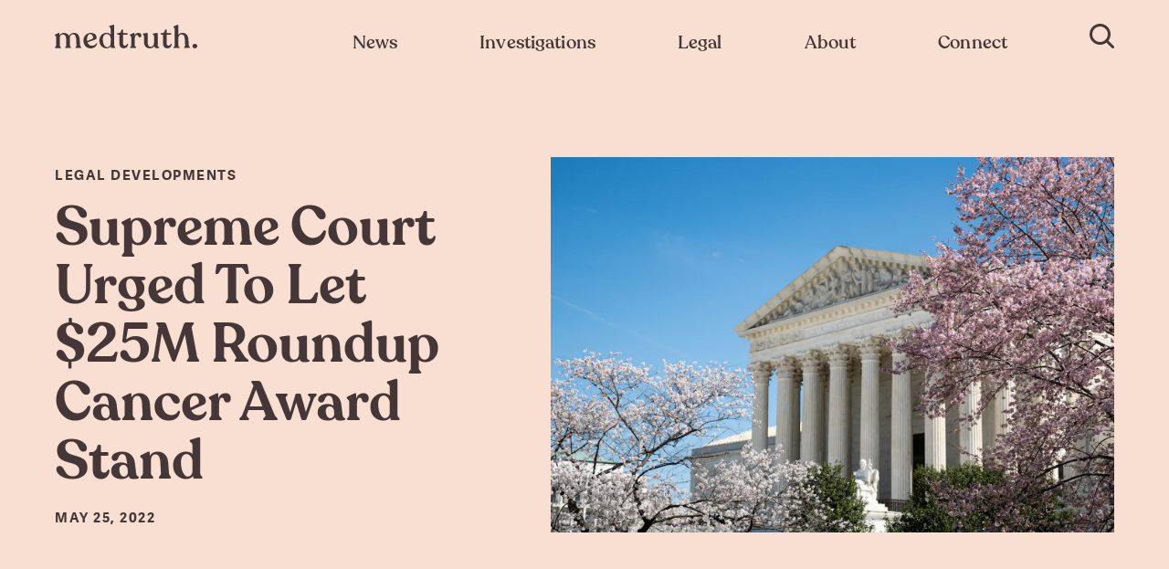

--- FILE ---
content_type: text/html; charset=UTF-8
request_url: https://medtruth.com/articles/legal-developments/supreme-court-urged-to-let-25m-roundup-cancer-award-stand/
body_size: 36506
content:
<!DOCTYPE html>
<html class="no-js">

<head>
<meta charset="utf-8">
<meta name="viewport" content="width=device-width, initial-scale=1.0, user-scalable=no, minimum-scale=1.0, maximum-scale=1.0" />
<meta http-equiv="cleartype" content="on" />
<title>Supreme Court Urged To Let $25M Roundup Cancer Award Stand | MedTruth - Prescription Drug & Medical Device Safety | Informed Advocacy</title>
<link rel="stylesheet" href="https://use.typekit.net/cik5ozm.css" />
<style>
.coverage-area-results div {opacity: unset !important;}
@media screen and (max-width: 667px) {
	.investigations-subnav-subsection {
		padding-bottom: 60px !important;
	}
	#mobile-offcanvas-drawer {
		height: calc(100vh - 70px ) !important;
		bottom: 10px !important;
		padding-bottom: 10px !important;
	}
}

.klaviyo-form-TCXySR


.ietRIf.ietRIf {
    max-width: 589px;
}

.klaviyo-form-TCXySR button {
    width: 120px;
    margin: 0;
    display: block;
    height: 8rem;
    background-color: #d97845 !important;
    border-radius: 0 5px 5px 0 !important;
    border: 3px solid #d97845;
    cursor: pointer !important;
    padding: 0 !important;
}

.needsclick.FormComponent__StyledFormComponentWrapper-e0xun6-0.iowGQy.kl-private-reset-css-Xuajs1 {
    padding-top: 0;
}
.klaviyo-form-TCXySR span.ql-font-recoleta {
    font-family: Adelle Regular,courier,sans-serif !important;
	 opacity: .7 !important;
}
.klaviyo-form-TCXySR input[type="email"] {
    margin: 0;
    display: block;
    height: 8rem !important;
    border: 3px solid #d97845 !important;
    border-radius: 5px 0 0 5px !important;
    padding-left: 40px !important;
    font-family: Adelle Semibold,courier,sans-serif !important;
    font-weight: 600 !important;
    font-size: 2.1rem !important;
    color: #453737 !important;
    max-width: 600px;
}
.klaviyo-form-TCXySR input[type="email"]::placeholder {
    opacity: .5;
  
}

#footer-email-container .klaviyo-form-TCXySR input[type="email"] {
    margin: 0;
    display: block;
    height: 60px !important;
    border: 3px solid #d97845 !important;
    border-radius: 5px 0 0 5px !important;
    padding-left: 15px !important;
    font-family: Adelle Semibold,courier,sans-serif !important;
    font-weight: 600 !important;
    font-size: 2.1rem !important;
    color: #453737 !important;
    max-width: 600px;
}
#footer-email-container .klaviyo-form-TCXySR button {
    width: 51px;
    margin: 0;
    display: block;
    height: 60px;
    background-color: #d97845 !important;
    border-radius: 0 5px 5px 0 !important;
    border: 0;
    cursor: pointer !important;
    padding: 0 !important;
}
#footer-email-container .klaviyo-form-TCXySR  span.ql-font-recoleta {
    display: none !important;
}
div#footer-email-container p.subtitle {
    margin-bottom: 5px;
}
div#footer-email-container {
    margin-bottom: 38px !important;
}
#footer-email-container .klaviyo-form-TCXySR  .iowGQy.iowGQy {
    padding-left: 0;
}

.klaviyo-form-TCXySR .ietRIf.ietRIf{opacity:1 !important;}

.klaviyo_styling .klaviyo_field_group input[type="email"] {
    margin: 0;
    display: block;
    height: 8rem !important;
    border: 3px solid #d97845 !important;
    border-radius: 5px 0 0 5px !important;
    padding-left: 20px !important;
    font-family: Adelle Semibold,courier,sans-serif !important;
    font-weight: 600 !important;
    font-size: 2.1rem !important;
    color: #453737 !important;
    max-width: 600px;
	}
	.klaviyo_styling .klaviyo_field_group input[type="email"]::placeholder{opacity:.5;}
	
	.klaviyo_styling .klaviyo_form_actions button {
    width: 120px;
    margin: 0;
    display: block;
    height: 8rem !important;
    background-color: #d97845 !important;
    border-radius: 0 5px 5px 0 !important;
    border: 3px solid #d97845;
    cursor: pointer !important;
    padding: 0 !important;
}


.klaviyo_styling .klaviyo_field_group {
    margin-bottom: 0 !important;
}
.klaviyo_styling {
    display: flex;
    align-items: flex-end;
    justify-content: center;
    max-width: 600px !important;
    margin: 50px auto;
	flex-wrap: wrap;
    position: relative;
    padding-top: 40px;
}
.klaviyo_field_group {
    max-width: 400px;
    width: 100%;
}
.klaviyo_messages {
    min-width: 100%;
}

.klaviyo_styling .klaviyo_field_group label {
    position: absolute;
    top: 0;
    left: 0;
    width: 100%;
    text-align: center;
    font-family: Adelle Regular,courier,sans-serif !important;
    opacity: .7 !important;
    font-weight: lighter;
    font-size: 19px;
}
@media only screen and (max-width:768px)
{
	.klaviyo_field_group {
    max-width: calc(100% - 120px);
}
.klaviyo_messages {
    text-align: center;
}
}

</style>
<link rel="stylesheet" href="/assets/css/_init.css?v=1627642413745" type="text/css" media="all" />
<link rel="stylesheet" href="/assets/fonts/_fonts.css" type="text/css" media="all" />
<link rel="stylesheet" href="/assets/css/main.css?v=1627642413745" type="text/css" media="all" />
<link rel="stylesheet" href="/assets/css/custom.css" type="text/css" media="all" />
<link rel="canonical" href="https://medtruth.com/articles/legal-developments/supreme-court-urged-to-let-25m-roundup-cancer-award-stand/" />
<meta name="description" content="The U.S. Department of Justice has recommended that the lower court verdict be allowed to stand." />
<meta property="og:description" content="The U.S. Department of Justice has recommended that the lower court verdict be allowed to stand." />
<meta property="og:image" content="https://images.prismic.io/medtruth/7433e2bc-ebf4-4152-82d7-2d44918af50e_Supreme+Court+Roundup.jpg?auto=compress,format&rect=0,0,3120,2080&w=1200&h=800" />
<meta property="og:site_name" content="Medtruth" />
<meta property="og:title" content="Supreme Court Urged To Let $25M Roundup Cancer Award Stand" />
<meta property="og:type" content="website" />
<meta property="og:url" content="https://medtruth.com/articles/legal-developments/supreme-court-urged-to-let-25m-roundup-cancer-award-stand/" />
<meta property="fb:app_id" content="" />
<meta name="twitter:card" content="summary_large_image" />
<meta name="twitter:creator" content="@medtruth_" />
<meta name="twitter:description" content="The U.S. Department of Justice has recommended that the lower court verdict be allowed to stand." />
<meta name="twitter:image" content="https://images.prismic.io/medtruth/7433e2bc-ebf4-4152-82d7-2d44918af50e_Supreme+Court+Roundup.jpg?auto=compress,format&rect=0,0,3120,2080&w=1200&h=800" />
<meta name="twitter:site" content="https://medtruth.com/articles/legal-developments/supreme-court-urged-to-let-25m-roundup-cancer-award-stand/" />
<meta name="twitter:title" content="Supreme Court Urged To Let $25M Roundup Cancer Award Stand" />

<link rel="icon" type="image/png" sizes="32x32" href="https://images.prismic.io/medtruth/6f2833512bf6aa8f0ce7cebcfeec0bb4f50648c7_favicon.png?auto=compress,format" /><link rel="icon" type="image/png" sizes="57x57" href="https://images.prismic.io/medtruth/59ab66df7d5d4dfbcbd5cc0906a03681e51b1c8d_favicon.png?auto=compress,format" /><link rel="icon" type="image/png" sizes="76x76" href="https://images.prismic.io/medtruth/1115b4b1626708580d5706db8e9ec8bd7a025459_favicon.png?auto=compress,format" /><link rel="icon" type="image/png" sizes="96x96" href="https://images.prismic.io/medtruth/197206ca212bf671c17a546463f3416c89171dfe_favicon.png?auto=compress,format" /><link rel="icon" type="image/png" sizes="128x128" href="https://images.prismic.io/medtruth/4a1456381f5a1f311e31b80664250fe04d425fdc_favicon.png?auto=compress,format" /><link rel="icon" type="image/png" sizes="192x192" href="https://images.prismic.io/medtruth/b484d5197f2437d61bea761edca38463b46a2bb8_favicon.png?auto=compress,format" />
<link rel="icon" type="image/png" sizes="196x196" href="https://images.prismic.io/medtruth/15acf076b2e98f17ab1fbea8dbad69e7ba26c82f_favicon.png?auto=compress,format" />
<link rel="apple-touch-icon" sizes="120x120" href="https://images.prismic.io/medtruth/074c8bd4f16f4d801349cbb586cef4d286a1468e_favicon.png?auto=compress,format" /><link rel="apple-touch-icon" sizes="152x152" href="https://images.prismic.io/medtruth/02f4f60060f1be704060697361b6ea4164d8cfbc_favicon.png?auto=compress,format" /><link rel="apple-touch-icon" sizes="180x180" href="https://images.prismic.io/medtruth/8399de01f5afeccaea6b45ddf8a33304cffd5f77_favicon.png?auto=compress,format" />
<meta name="application-name" content="Medtruth" />
<meta name="msapplication-TileColor" content="#F8DFD1" />
<meta name="msapplication-TileImage" content="https://images.prismic.io/medtruth/a5e1bb93d393a01aa220c7983244a3f7faa4e557_favicon.png?auto=compress,format" /><meta name="msapplication-square70x70logo" content="https://images.prismic.io/medtruth/be6ac565b306feed14b868a9cc0716b7ef41cb84_favicon.png?auto=compress,format" />
<meta name="msapplication-square150x150logo" content="https://images.prismic.io/medtruth/4f3c2ee7e3ef51cf4f57806667b175fa00988313_favicon.png?auto=compress,format" />
<meta name="msapplication-wide310x150logo" content="https://images.prismic.io/medtruth/4b8907f08576fe7e14d918e534848a464879306a_favicon.png?auto=compress,format" />
<meta name="msapplication-square310x310logo" content="https://images.prismic.io/medtruth/c15e8e71e09af5964b21e318a26acdb41e43f9eb_favicon.png?auto=compress,format" />
<!-- Facebook Pixel Code -->
<script>
!function(f,b,e,v,n,t,s)
{if(f.fbq)return;n=f.fbq=function(){n.callMethod?
n.callMethod.apply(n,arguments):n.queue.push(arguments)};
if(!f._fbq)f._fbq=n;n.push=n;n.loaded=!0;n.version='2.0';
n.queue=[];t=b.createElement(e);t.async=!0;
t.src=v;s=b.getElementsByTagName(e)[0];
s.parentNode.insertBefore(t,s)}(window,document,'script',
'https://connect.facebook.net/en_US/fbevents.js');
 fbq('init', '201038126971338'); 
fbq('track', 'PageView');
</script>
<noscript><img height="1" width="1" src="https://www.facebook.com/tr?id=201038126971338&ev=PageView&noscript=1"/></noscript>
<!-- End Facebook Pixel Code --></head>

<body>
	<style>#mobile-legal-subnav{display:none;}#mobile-legal-subnav.active{display:block;}#mobile-offcanvas-drawer #mobile-misc-subnav .hr{margin: 1rem 0;}</style>
<nav class="navigation-bar-bottom" id="mobile-main-navigation">
	<a class="mobile-home-tab" id="home-tab" href="/" title="Go to Medtruth Home Page">
		<svg id="" data-name="" xmlns="http://www.w3.org/2000/svg" viewBox="0 0 43.12 20.01">
  <defs/>
  <g id="">
    <g id="">
      <g id="m." class="">
        <g class="">
          <path class="" d="M34.78 19.32v.16c0 .36-.36.56-.84.56h-5.88c-.52 0-.84-.2-.84-.56v-.16c0-.88 1.48-1.08 1.4-2.64l-.4-7.56c-.24-5-1.72-6.8-4.24-6.8-2.2 0-3.88 2-4 4.72A9.82 9.82 0 0120.14 9v7.72c0 1.56 1.4 1.76 1.4 2.64v.16c0 .36-.32.56-.84.56h-5.8c-.52 0-.88-.2-.88-.56v-.16c0-.88 1.4-1.08 1.4-2.64v-8c0-4.08-1.8-6.36-4.2-6.36S7.14 4.4 7 7.08v9.6c0 1.56 1.6 1.76 1.6 2.64v.16c0 .36-.32.56-.84.56H1.62c-.52 0-.88-.2-.88-.56v-.16c0-.88 1.6-1.08 1.6-2.64V6C2.34 4.28.58 4.16.58 3.28v-.12c0-.32.28-.52.72-.72L5.38.56c.84-.44 1.28 0 1.28.72v2.36A6.55 6.55 0 0112.38.4a7.43 7.43 0 016.76 4 6.5 6.5 0 016.24-4c3.84 0 7 2.28 7.48 8.84l.48 7.4c.08 1.6 1.44 1.8 1.44 2.68zM37.5 17.56a2.81 2.81 0 013.12-2.88 2.87 2.87 0 110 5.72 2.81 2.81 0 01-3.12-2.84z" transform="translate(-.58 -.39)"/>
        </g>
      </g>
    </g>
  </g>
</svg>
		Home
	</a>
	<div class="mobile-nav-tab" id="news-tab" data-menu="mobile-news-subnav">
		<svg version="1.1" id="Layer_1" xmlns="http://www.w3.org/2000/svg" xmlns:xlink="http://www.w3.org/1999/xlink" x="0px" y="0px" width="20px" height="20px"
	 viewBox="0 0 61.8 51.6" style="enable-background:new 0 0 61.8 51.6;" xml:space="preserve">
<title>Newspaper</title>
<g>
	<path class="st0" d="M54.7,20c0-0.7,0-1.2,0-1.5s-0.1-0.7-0.3-0.9c-0.2-0.2-0.5-0.4-0.8-0.4c-0.9,0-5.7,0-9.5,0c-1.1,0-2.2,0-3,0
		c-0.4,0-0.8,0-1,0c-0.3,0-0.5,0-0.6,0c-0.4,0-0.8,0.2-1,0.6c-0.1,0.2-0.2,0.5-0.2,0.8c0,0,0,0,0,0.1c0,0.2,0,0.6,0,1.1s0,1.2,0,1.9
		c0,3.3,0,8.1,0,9.3c0,0.2,0,0.4,0,0.5s0,0.3,0,0.5s0,0.5,0,0.8c0.1,0.6,0.5,1.1,1,1.1c1.5,0.1,3.3,0.1,4.8,0.1l0,0l0,0
		c0.6,0,1.7,0,2.9,0c1.2,0,2.6,0,3.7,0c0.6,0,1.1,0,1.6,0s0.9,0,1.2-0.1c0.6-0.1,1-0.6,1-1.3c0-0.1,0-0.1,0-0.2c0-1.7,0-6.5,0-10.1
		C54.7,21.5,54.7,20.7,54.7,20z M52.5,31.5c-0.5,0-1,0-1.5,0c-1.2,0-2.5,0-3.7,0c-1.2,0-2.3,0-3,0l0,0c-1.2,0-2.5,0-3.7,0
		c0-0.1,0-0.3,0-0.4c0-1.2,0-6,0-9.3c0-0.8,0-1.4,0-2c0.9,0,2.2,0,3.6,0c3,0,6.5,0,8.4,0c0,0.1,0,0.2,0,0.3c0,0.7,0,1.5,0,2.4
		C52.6,25.4,52.6,29.3,52.5,31.5C52.6,31.5,52.5,31.5,52.5,31.5z"></path>
	<path class="st0" d="M61.5,11.9c0-0.7-0.5-1.2-1-1.2c-3.1-0.2-6.2-0.3-9.4-0.4l-3.3-9.5c-0.1-0.3-0.3-0.6-0.6-0.7
		c-0.3-0.1-0.6-0.1-0.9,0c0,0-0.1,0-0.2,0.1c-0.9,0.5-4.8,2.7-9.1,5c-2.1,1.1-4.4,2.2-6.3,3.1c-1,0.5-1.9,0.8-2.7,1.2
		c-0.8,0.3-1.5,0.5-2,0.6c-0.2,0-0.3,0.1-0.4,0.2c-5,0.1-10,0.2-14.9,0.2c-0.1,0-0.2,0-0.2,0l0,0l0,0c-0.2,0-0.4,0.1-0.5,0.2H9.9
		l0,0c-0.3,0.2-0.5,0.6-0.5,1c0,2.3,0,4.6,0,7c-0.2,0-0.3,0-0.5,0.1c-2.8,1.5-5.5,2.9-8.3,4.3l0,0c0,0-0.1,0-0.1,0.1
		c0,0-0.1,0-0.1,0.1l-0.1,0.1l-0.1,0.1c0,0,0,0.1-0.1,0.1c0,0,0,0.1-0.1,0.1v0.1v0.1V24v0.1v0.1v0.1c0,0,0,0,0,0.1
		c0.2,2.2,0.9,4.3,1.7,6.4c0.8,2.1,1.7,4.1,2.4,5.8c0.8,2.2,1.9,4.6,2.9,7s2.1,4.7,2.9,6.8c0,0.7,0.5,1.2,1.1,1.2
		c17.8,0,49.7,0,49.7,0c0.3,0,0.6-0.1,0.8-0.4c0.2-0.2,0.3-0.6,0.3-0.9C61.9,50.4,61.7,23.5,61.5,11.9z M34.5,9.2
		c4.6-2.2,9.6-5,11.7-6.2l2.5,7.2c-1.9,0-3.9,0-5.8,0c-3.5,0-6.9,0-10.4,0.1C33.1,9.9,33.8,9.6,34.5,9.2z M6.1,35.7
		c-0.7-1.8-1.6-3.8-2.4-5.8c-0.6-1.6-1.2-3.3-1.4-4.8c2.4-1.2,4.7-2.5,7.1-3.7c0.1,7.9,0.2,16.1,0.4,23c-0.3-0.6-0.5-1.2-0.8-1.9
		C7.9,40.2,6.9,37.8,6.1,35.7z M12.1,49.2c-0.3-10.1-0.6-24-0.6-36.2c10.2,0,20.8-0.4,31.3-0.4c5.5,0,11,0.1,16.5,0.4
		c0.1,5.9,0.2,14.8,0.2,22.5c0,4.1,0.1,7.8,0.1,10.5c0,1.3,0,2.4,0,3.1c-0.1,0-0.2,0-0.3,0C53.2,49.2,27.8,49.2,12.1,49.2z"></path>
	<path class="st0" d="M16.7,20.9c6.1,0,12.1,0,18.2,0c0.6,0,1.1-0.6,1.1-1.3s-0.5-1.3-1.1-1.3c-6.1,0-12.1,0-18.2,0
		c-0.6,0-1.1,0.6-1.1,1.3C15.6,20.3,16.1,20.9,16.7,20.9z"></path>
	<path class="st0" d="M35.2,25.4c0-0.7-0.5-1.3-1.1-1.3c-5.3,0-11.1,0.3-16.9,0.3c-0.6,0-1.1,0.6-1.1,1.3s0.5,1.3,1.1,1.3
		c5.8,0,11.7-0.3,16.9-0.3C34.7,26.7,35.2,26.1,35.2,25.4z"></path>
	<path class="st0" d="M34.4,30.1c-5.3,0-11.1,0.3-16.9,0.3c-0.6,0-1.1,0.6-1.1,1.3s0.5,1.3,1.1,1.3c5.8,0,11.7-0.3,16.9-0.3
		c0.6,0,1.1-0.6,1.1-1.3S35,30.1,34.4,30.1z"></path>
	<path class="st0" d="M53.1,42.6c-10.9,0-36.4,0.3-36.4,0.3c-0.6,0-1.1,0.6-1.1,1.3c0,0.7,0.5,1.3,1.1,1.2c0,0,0.4,0,1.1,0
		c5-0.1,25.7-0.3,35.2-0.3c0.6,0,1.1-0.6,1.1-1.3S53.7,42.6,53.1,42.6z"></path>
</g>
<path class="st0" d="M53.2,36.9c-10.9,0-36.4,0.3-36.4,0.3c-0.6,0-1.1,0.6-1.1,1.3s0.5,1.3,1.1,1.2c0,0,0.4,0,1.1,0
	c5-0.1,25.7-0.3,35.2-0.3c0.6,0,1.1-0.6,1.1-1.3S53.8,36.9,53.2,36.9z"></path>
</svg>
		News
	</div>
	<div class="mobile-nav-tab" id="investigations-tab" data-menu="mobile-investigations-subnav">
		<svg width="30px" height="20px" viewBox="0 0 30 20" version="1.1" xmlns="http://www.w3.org/2000/svg" xmlns:xlink="http://www.w3.org/1999/xlink">

    <title>Investigations</title>
    <desc>Icon of an eye</desc>
    <g id="Symbols" stroke="none" stroke-width="1" fill="none" fill-rule="evenodd">
        <g id="nav-bottom-bar" transform="translate(-119.000000, -15.000000)" stroke="#453737" stroke-width="2">
            <g id="investigation-btn">
                <g transform="translate(102.000000, 15.000000)">
                    <g id="investigation-ico" transform="translate(17.000000, 0.000000)">
                        <path d="M1.25708184,10 C5.92880845,16.0358854 10.5165039,19 15,19 C19.4834961,19 24.0711915,16.0358854 28.7429182,10 C24.0711915,3.96411461 19.4834961,1 15,1 C10.5165039,1 5.92880845,3.96411461 1.25708184,10 Z" id="Path-5"></path>
                        <circle id="Oval" cx="15" cy="10" r="5"></circle>
                    </g>
                </g>
            </g>
        </g>
    </g>
</svg>		Investigations
	</div>
	<div class="mobile-nav-tab" id="legal-tab" data-menu="mobile-legal-subnav">
		<!-- <svg width="30px" height="20px" viewBox="0 0 30 20" version="1.1" xmlns="http://www.w3.org/2000/svg" xmlns:xlink="http://www.w3.org/1999/xlink">

    <title>Legal</title>
    <desc>Icon of an legal</desc>
    <g id="Symbols" stroke="none" stroke-width="1" fill="none" fill-rule="evenodd">
        <g id="nav-bottom-bar" transform="translate(-119.000000, -15.000000)" stroke="#453737" stroke-width="2">
            <g id="investigation-btn">
                <g transform="translate(102.000000, 15.000000)">
                    <g id="investigation-ico" transform="translate(17.000000, 0.000000)">
                        <path d="M1.25708184,10 C5.92880845,16.0358854 10.5165039,19 15,19 C19.4834961,19 24.0711915,16.0358854 28.7429182,10 C24.0711915,3.96411461 19.4834961,1 15,1 C10.5165039,1 5.92880845,3.96411461 1.25708184,10 Z" id="Path-5"></path>
                        <circle id="Oval" cx="15" cy="10" r="5"></circle>
                    </g>
                </g>
            </g>
        </g>
    </g>
</svg> -->



<svg width="50px" height="30px" id="Layer_1" data-name="Layer 1" xmlns="http://www.w3.org/2000/svg" viewBox="0 0 63.82 64">

    <title>Legal</title>
    <g id="g1206">
        <g id="g1187">
            <path id="rect954" d="M43,77.5a3,3,0,0,1,3-3H63m7,0h8a3,3,0,0,1,3,3" transform="translate(-18.14 -17.5)" style="fill:none;stroke:#333;stroke-linecap:round;stroke-linejoin:round;stroke-width:2px"/>
            <path id="path959" d="M43,77.5v3H81v-3" transform="translate(-18.14 -17.5)" style="fill:none;stroke:#333;stroke-linecap:round;stroke-linejoin:round;stroke-width:2px"/>
            <path id="path994" d="M77,74.5v-2a3,3,0,0,0-3-3H50a3,3,0,0,0-3,3v2" transform="translate(-18.14 -17.5)" style="fill:none;stroke:#333;stroke-linecap:round;stroke-linejoin:round;stroke-width:2px"/>
        </g>
        <g id="g1194">
            <path id="path1082" d="M57.32,51.73,43.18,37.59" transform="translate(-18.14 -17.5)" style="fill:none;stroke:#333;stroke-linecap:round;stroke-linejoin:round;stroke-width:2px"/>
            <path id="path1084" d="M54.49,26.28,68.63,40.42" transform="translate(-18.14 -17.5)" style="fill:none;stroke:#333;stroke-linecap:round;stroke-linejoin:round;stroke-width:2px"/>
            <path id="path1086" d="M45.3,35.47l-4.24,4.24L35.4,34.06,51,18.5l5.66,5.66-7.78,7.78" transform="translate(-18.14 -17.5)" style="fill:none;stroke:#333;stroke-linecap:round;stroke-linejoin:round;stroke-width:2px"/>
            <path id="path1088" d="M66.51,42.54l4.24-4.24L76.41,44,60.85,59.51,55.2,53.86,63,46.08" transform="translate(-18.14 -17.5)" style="fill:none;stroke:#333;stroke-linecap:round;stroke-linejoin:round;stroke-width:2px"/>
            <path id="path1090" d="M48.13,42.54l4.24,4.24-29,29-4.24-4.25Z" transform="translate(-18.14 -17.5)" style="fill:none;stroke:#333;stroke-linecap:round;stroke-linejoin:round;stroke-width:2px"/>
        </g>
    </g>
</svg>
		Legal
	</div>
	<div class="mobile-nav-tab" id="misc-tab" data-menu="mobile-misc-subnav">
		<svg version="1.1" id="connect" xmlns="http://www.w3.org/2000/svg" xmlns:xlink="http://www.w3.org/1999/xlink" x="0px" y="0px" width="20px" height="20px"
	 viewBox="0 0 295.2 247.6" style="enable-background:new 0 0 295.2 247.6;" xml:space="preserve">
<title>Connect</title>
<path class="st0" d="M98.4,4"></path>
<path class="st1" d="M153.6,58.1c0,30.2-24.5,70.4-54.6,70.4c-30.2,0-54.6-40.2-54.6-70.4C44.4,27.9,68.9,3.5,99,3.5
	S153.6,27.9,153.6,58.1z"></path>
<path class="st2" d="M253.2,91.1c0,24.3-19.7,56.7-44,56.7s-44-32.4-44-56.7c0-24.3,19.7-44,44-44S253.2,66.9,253.2,91.1z"></path>
<path class="st2" d="M291.6,205.4c0,21.3-36.4,38.6-81.4,38.6s-81.4-17.3-81.4-38.6c0-16,18.7-44,47.9-49.8
	c9.7-2,22.3,11.3,33.5,11.3s22.6-14.3,32.4-12.4C271.8,160.3,291.6,189.4,291.6,205.4z"></path>
<path class="st1" d="M159.9,144.8c-6.5-3.9-13.7-6.8-21.5-8.4c-11.5-2.3-25.1,14.7-38.4,14.7s-28.2-15.7-39.7-13.4
	c-34.6,6.9-56.8,40.2-56.8,59.1c0,25.3,43.2,45.8,96.5,45.8c11.1,0,21.8-0.9,31.7-2.5"></path>
</svg>
		Connect
	</div>
</nav>

<div class="offcanvas-nav inactive" id="mobile-offcanvas-drawer">
	<div class="offcanvas-nav-background"></div>
	<a href="/" class="tablet-nav-logo"><svg id="Layer_1" xmlns="http://www.w3.org/2000/svg" viewBox="0 0 477.9 79.4" width="20px" height="20px">
  <path class="st0" d="M88.8 76.5v.4c0 .9-.9 1.5-2.2 1.5H71.3c-1.4 0-2.2-.5-2.2-1.5v-.4c0-2.3 3.8-2.8 3.6-6.9l-1-19.6c-.6-12.9-4.5-17.7-11-17.7-5.7 0-10.1 5.2-10.4 12.3.3 1.6.4 3.2.4 5v20c0 4.1 3.6 4.6 3.6 6.9v.4c0 .9-.8 1.5-2.2 1.5H37c-1.4 0-2.3-.5-2.3-1.5v-.4c0-2.3 3.6-2.8 3.6-6.9V48.9c0-10.6-4.7-16.5-10.9-16.5-6.4 0-10.6 5.4-10.9 12.4l.1 24.9c0 4.1 4.2 4.6 4.2 6.9v.4c0 .9-.8 1.5-2.2 1.5H2.7C1.3 78.5.4 78 .4 77v-.5c0-2.3 4.2-2.8 4.2-6.9V41.8c0-4.4-4.6-4.7-4.6-7v-.3c0-.8.7-1.4 1.9-1.9l10.5-4.8c2.2-1.1 3.3.1 3.3 1.9v6.1c3-5.1 8.4-8.4 14.8-8.4 7.5 0 14 3.6 17.5 10.3 2.7-6.5 8.9-10.3 16.2-10.3 10 0 18.3 5.9 19.4 22.9l1.2 19.2c.4 4.2 4 4.7 4 7zM141.7 64.1c-.9 6.1-7.9 15.3-21.1 15.3C106.7 79.4 96 69.1 96 53c0-14.8 11.1-25.5 24.8-25.5 13.4 0 19.4 8 19.4 15.3 0 3.9-2.1 6.1-5.3 7.3l-25.1 9.2c2.6 7.1 7.9 11.4 15.3 11.4 6.5 0 11.2-3.4 13.3-7.6 1.1-1.5 3.5-1.1 3.3 1zm-33.6-15.8c0 2.4.2 4.6.6 6.6l17.2-7.5c1.9-.8 2.7-2.3 2.7-4.4 0-4.3-3.8-11.7-9.9-11.7-6.5 0-10.6 7-10.6 17zM203 76.5v.3c0 .9-.6 1.5-1.8 1.5h-10.8c-1.2 0-2-.8-2.1-2l-.3-3.6c-3.4 4.4-8.8 6.6-14.5 6.6-12.7 0-24.2-9.9-24.2-26.1 0-15.3 10.8-25.9 24.4-25.9 5.6 0 10.3 2.1 13.6 5.3V13.2c0-4.6-4.8-4.7-4.8-7V6c0-.9.7-1.7 1.9-2.1l11-3.5c2.5-.8 3.6-.2 3.6 1.9v67.4c0 4 4 4.6 4 6.8zM187.3 62V45.4c0-6.6-5.9-14-13.2-14-7.7 0-12.8 6.6-13 17.7-.3 14.1 5.7 26.2 15.2 26.4 5.1-.1 11-4.5 11-13.5zM216.5 62.5v-29h-5.9c-1 0-1.8-.7-1.8-1.8v-1.5c0-1.1.6-1.9 1.8-1.9h3.2c5.4 0 8.6-4.1 9.4-10.1.2-1.5 1-2.3 2.1-2.3h1.6c1.4 0 2 .8 2 2.3l.1 10.1h13.1c1 0 1.9.8 1.9 1.9v1.5c0 1-.8 1.8-1.9 1.8H229v29.1c0 5 2.5 7.7 5.9 7.7 4.4 0 6.7-2.4 7.4-5.4.9-1.7 3.4-1.4 3.4.5 0 7-5.3 13.9-14.6 13.9-8.8 0-14.6-5.6-14.6-16.8zM290.5 36.1c0 3.5-1.5 6.5-5.4 6.5-6.7 0-3.6-8.1-9.7-8.1-4.9 0-7.2 6.1-7.2 12.9v22.2c0 4.1 4.8 4.5 4.8 6.8v.4c0 .9-.8 1.5-2.2 1.5h-16.1c-1.4 0-2.2-.5-2.2-1.5v-.4c0-2.3 3.9-2.7 3.9-6.8V41.7c0-4.3-4.5-4.5-4.5-6.8v-.3c0-.8.7-1.6 1.9-2.2l10.2-4.7c2.2-1 3 0 3 1.8v8.1c2.3-6.6 7.2-10.3 13.8-10.3 6.3.1 9.7 4 9.7 8.8zM350.3 76.3c0 2.1-2.7 2.6-7.8 2.6-5.5 0-8.5-1.9-8.4-7.7-2.9 5.2-8.2 8.1-15.6 8.1-11.1 0-19.3-7.5-19.3-22.6v-18c0-4.3-3.9-4.9-3.9-7v-.3c0-.9.7-1.7 1.9-1.9l10.9-1.8c2.2-.3 3.5 0 3.5 1.6l-.2 28.5c0 10.9 3.6 16.5 10.4 16.5 6.2 0 11.1-5.5 11.1-14V38.7c0-4.3-4-4.9-4-7v-.3c0-.9.6-1.7 1.8-1.9l11.1-1.8c2.2-.3 3.3 0 3.3 1.6v39.2c-.1 7.9 5.2 4.4 5.2 7.8zM362.9 62.5v-29H357c-1 0-1.8-.7-1.8-1.8v-1.5c0-1.1.6-1.9 1.8-1.9h3.2c5.4 0 8.6-4.1 9.4-10.1.2-1.5 1-2.3 2.1-2.3h1.6c1.4 0 2 .8 2 2.3l.1 10.1h13c1 0 1.9.8 1.9 1.9v1.5c0 1-.8 1.8-1.9 1.8h-13.1v29.1c0 5 2.5 7.7 5.9 7.7 4.4 0 6.8-2.4 7.4-5.4.9-1.7 3.4-1.4 3.4.5 0 7-5.3 13.9-14.6 13.9-8.7 0-14.5-5.6-14.5-16.8zM453.2 76.4v.4c0 .9-.8 1.5-2.2 1.5h-15.3c-1.3 0-2.2-.5-2.2-1.5v-.4c0-2.4 3.9-2.8 3.7-6.9l-1-20.6c-.5-11.3-4.6-16.6-10.9-16.6-6.6 0-10.9 5.4-10.9 12.9v24.4c0 4.1 4.3 4.4 4.3 6.8v.3c0 .9-.9 1.6-2.3 1.6h-16.1c-1.4 0-2.2-.6-2.2-1.6v-.3c0-2.4 4.2-2.7 4.2-6.8V14.5c0-4.4-4.4-4.7-4.4-6.8v-.2c0-.9.6-1.7 1.8-2.2L410.8.4c2.1-.9 3.3-.2 3.3 1.7l-.1 32.3c3.1-4.4 8.3-7 14.5-7 9.8 0 18.7 6.2 19.6 21.9l1.2 20.1c.5 4.2 3.9 4.6 3.9 7zM461.8 71.9c0-5 3.6-7.5 8.1-7.5 4.4 0 8 2.5 8 7.5 0 4.9-3.6 7.4-8 7.4-4.5 0-8.1-2.5-8.1-7.4z"></path>
</svg>
</a>
	<button id="mobile-nav-close"><svg xmlns="http://www.w3.org/2000/svg" width="16" height="16" viewBox="0 0 16 16" id="exit-icon">
    <path fill="" fill-rule="nonzero" d="M9.414 8l6.364 6.364-1.414 1.414L8 9.414l-6.364 6.364-1.414-1.414L6.586 8 .222 1.636 1.636.222 8 6.586 14.364.222l1.414 1.414L9.414 8z"></path>
</svg>
</button>
	<input id="collapsible-tablet-news" class="preview-toggle" type="checkbox">
	<label for="collapsible-tablet-news" class="toggle-label">
	News & Reporting<svg width="22px" height="14px" viewBox="0 0 22 14" version="1.1" xmlns="http://www.w3.org/2000/svg" xmlns:xlink="http://www.w3.org/1999/xlink">
    <title>Chevron</title>
    <g id="NAV" stroke="none" stroke-width="1" fill="none" fill-rule="evenodd" stroke-linecap="round" stroke-linejoin="round">
        <g id="tablet-nav-collapsed" transform="translate(-716.000000, -100.000000)" stroke="#D46C3D" stroke-width="3">
            <g id="Group" transform="translate(0.000000, 60.000000)">
                <path d="M731.217702,46.895626 L731.260035,46.9371499 L731.217702,46.895626 L731.260035,46.854102 L731.217702,46.895626 Z M731.217702,46.895626 L722,37.854102 L731.217702,46.895626 L722,55.9371499 L731.217702,46.895626 Z" id="arrow-cta" transform="translate(726.630017, 46.895626) rotate(90.000000) translate(-726.630017, -46.895626) "></path>
            </g>
        </g>
    </g>
</svg>	</label>
	<nav class="offcanvas-subnav-mobile collapsible" id="mobile-news-subnav">
		<a href="/" class="mobile-nav-logo"><svg id="Layer_1" xmlns="http://www.w3.org/2000/svg" viewBox="0 0 477.9 79.4" width="20px" height="20px">
  <path class="st0" d="M88.8 76.5v.4c0 .9-.9 1.5-2.2 1.5H71.3c-1.4 0-2.2-.5-2.2-1.5v-.4c0-2.3 3.8-2.8 3.6-6.9l-1-19.6c-.6-12.9-4.5-17.7-11-17.7-5.7 0-10.1 5.2-10.4 12.3.3 1.6.4 3.2.4 5v20c0 4.1 3.6 4.6 3.6 6.9v.4c0 .9-.8 1.5-2.2 1.5H37c-1.4 0-2.3-.5-2.3-1.5v-.4c0-2.3 3.6-2.8 3.6-6.9V48.9c0-10.6-4.7-16.5-10.9-16.5-6.4 0-10.6 5.4-10.9 12.4l.1 24.9c0 4.1 4.2 4.6 4.2 6.9v.4c0 .9-.8 1.5-2.2 1.5H2.7C1.3 78.5.4 78 .4 77v-.5c0-2.3 4.2-2.8 4.2-6.9V41.8c0-4.4-4.6-4.7-4.6-7v-.3c0-.8.7-1.4 1.9-1.9l10.5-4.8c2.2-1.1 3.3.1 3.3 1.9v6.1c3-5.1 8.4-8.4 14.8-8.4 7.5 0 14 3.6 17.5 10.3 2.7-6.5 8.9-10.3 16.2-10.3 10 0 18.3 5.9 19.4 22.9l1.2 19.2c.4 4.2 4 4.7 4 7zM141.7 64.1c-.9 6.1-7.9 15.3-21.1 15.3C106.7 79.4 96 69.1 96 53c0-14.8 11.1-25.5 24.8-25.5 13.4 0 19.4 8 19.4 15.3 0 3.9-2.1 6.1-5.3 7.3l-25.1 9.2c2.6 7.1 7.9 11.4 15.3 11.4 6.5 0 11.2-3.4 13.3-7.6 1.1-1.5 3.5-1.1 3.3 1zm-33.6-15.8c0 2.4.2 4.6.6 6.6l17.2-7.5c1.9-.8 2.7-2.3 2.7-4.4 0-4.3-3.8-11.7-9.9-11.7-6.5 0-10.6 7-10.6 17zM203 76.5v.3c0 .9-.6 1.5-1.8 1.5h-10.8c-1.2 0-2-.8-2.1-2l-.3-3.6c-3.4 4.4-8.8 6.6-14.5 6.6-12.7 0-24.2-9.9-24.2-26.1 0-15.3 10.8-25.9 24.4-25.9 5.6 0 10.3 2.1 13.6 5.3V13.2c0-4.6-4.8-4.7-4.8-7V6c0-.9.7-1.7 1.9-2.1l11-3.5c2.5-.8 3.6-.2 3.6 1.9v67.4c0 4 4 4.6 4 6.8zM187.3 62V45.4c0-6.6-5.9-14-13.2-14-7.7 0-12.8 6.6-13 17.7-.3 14.1 5.7 26.2 15.2 26.4 5.1-.1 11-4.5 11-13.5zM216.5 62.5v-29h-5.9c-1 0-1.8-.7-1.8-1.8v-1.5c0-1.1.6-1.9 1.8-1.9h3.2c5.4 0 8.6-4.1 9.4-10.1.2-1.5 1-2.3 2.1-2.3h1.6c1.4 0 2 .8 2 2.3l.1 10.1h13.1c1 0 1.9.8 1.9 1.9v1.5c0 1-.8 1.8-1.9 1.8H229v29.1c0 5 2.5 7.7 5.9 7.7 4.4 0 6.7-2.4 7.4-5.4.9-1.7 3.4-1.4 3.4.5 0 7-5.3 13.9-14.6 13.9-8.8 0-14.6-5.6-14.6-16.8zM290.5 36.1c0 3.5-1.5 6.5-5.4 6.5-6.7 0-3.6-8.1-9.7-8.1-4.9 0-7.2 6.1-7.2 12.9v22.2c0 4.1 4.8 4.5 4.8 6.8v.4c0 .9-.8 1.5-2.2 1.5h-16.1c-1.4 0-2.2-.5-2.2-1.5v-.4c0-2.3 3.9-2.7 3.9-6.8V41.7c0-4.3-4.5-4.5-4.5-6.8v-.3c0-.8.7-1.6 1.9-2.2l10.2-4.7c2.2-1 3 0 3 1.8v8.1c2.3-6.6 7.2-10.3 13.8-10.3 6.3.1 9.7 4 9.7 8.8zM350.3 76.3c0 2.1-2.7 2.6-7.8 2.6-5.5 0-8.5-1.9-8.4-7.7-2.9 5.2-8.2 8.1-15.6 8.1-11.1 0-19.3-7.5-19.3-22.6v-18c0-4.3-3.9-4.9-3.9-7v-.3c0-.9.7-1.7 1.9-1.9l10.9-1.8c2.2-.3 3.5 0 3.5 1.6l-.2 28.5c0 10.9 3.6 16.5 10.4 16.5 6.2 0 11.1-5.5 11.1-14V38.7c0-4.3-4-4.9-4-7v-.3c0-.9.6-1.7 1.8-1.9l11.1-1.8c2.2-.3 3.3 0 3.3 1.6v39.2c-.1 7.9 5.2 4.4 5.2 7.8zM362.9 62.5v-29H357c-1 0-1.8-.7-1.8-1.8v-1.5c0-1.1.6-1.9 1.8-1.9h3.2c5.4 0 8.6-4.1 9.4-10.1.2-1.5 1-2.3 2.1-2.3h1.6c1.4 0 2 .8 2 2.3l.1 10.1h13c1 0 1.9.8 1.9 1.9v1.5c0 1-.8 1.8-1.9 1.8h-13.1v29.1c0 5 2.5 7.7 5.9 7.7 4.4 0 6.8-2.4 7.4-5.4.9-1.7 3.4-1.4 3.4.5 0 7-5.3 13.9-14.6 13.9-8.7 0-14.5-5.6-14.5-16.8zM453.2 76.4v.4c0 .9-.8 1.5-2.2 1.5h-15.3c-1.3 0-2.2-.5-2.2-1.5v-.4c0-2.4 3.9-2.8 3.7-6.9l-1-20.6c-.5-11.3-4.6-16.6-10.9-16.6-6.6 0-10.9 5.4-10.9 12.9v24.4c0 4.1 4.3 4.4 4.3 6.8v.3c0 .9-.9 1.6-2.3 1.6h-16.1c-1.4 0-2.2-.6-2.2-1.6v-.3c0-2.4 4.2-2.7 4.2-6.8V14.5c0-4.4-4.4-4.7-4.4-6.8v-.2c0-.9.6-1.7 1.8-2.2L410.8.4c2.1-.9 3.3-.2 3.3 1.7l-.1 32.3c3.1-4.4 8.3-7 14.5-7 9.8 0 18.7 6.2 19.6 21.9l1.2 20.1c.5 4.2 3.9 4.6 3.9 7zM461.8 71.9c0-5 3.6-7.5 8.1-7.5 4.4 0 8 2.5 8 7.5 0 4.9-3.6 7.4-8 7.4-4.5 0-8.1-2.5-8.1-7.4z"></path>
</svg>
</a>
		<p class="tablet-search-subtitle">Search</p>
		<form action="/search/" method="get" class="mobile-search-form">
			<input type="text" placeholder="Search" id="mobile-search" class="mobile-nav-search-field" name="s">
			<button type="submit" class="mobile-nav-search-button"><svg width="27px" height="27px" viewBox="0 0 27 27" version="1.1" xmlns="http://www.w3.org/2000/svg" xmlns:xlink="http://www.w3.org/1999/xlink">
    <title>Search</title>
    <desc>Icon of a magnifying glass</desc>
    <g stroke="none" stroke-width="1" fill="" fill-rule="evenodd">
        <g class="search-icon-inner" transform="translate(-1803.000000, -58.000000)" fill-rule="nonzero">
            <path d="M1821.50201,78.6233304 C1819.56282,80.1138559 1817.13489,81 1814.5,81 C1808.14873,81 1803,75.8512746 1803,69.5 C1803,63.1487254 1808.14873,58 1814.5,58 C1820.85127,58 1826,63.1487254 1826,69.5 C1826,72.1348943 1825.11386,74.5628185 1823.62333,76.5020101 L1829.56066,82.4393398 C1830.14645,83.0251263 1830.14645,83.9748737 1829.56066,84.5606602 C1828.97487,85.1464466 1828.02513,85.1464466 1827.43934,84.5606602 L1821.50201,78.6233304 Z M1814.5,78 C1819.19442,78 1823,74.1944204 1823,69.5 C1823,64.8055796 1819.19442,61 1814.5,61 C1809.80558,61 1806,64.8055796 1806,69.5 C1806,74.1944204 1809.80558,78 1814.5,78 Z" id="search-ico"></path>
        </g>
    </g>
</svg></button>
		</form>
		<a href="/all-reporting/" class="button-filled-mobile-nav">All Reporting</a>
									<p class="subtitle">
				Coverage Areas</p>
				<ul class="news">
															<li><a href="/coverage_areas/news">News</a></li>
																				<li><a href="/coverage_areas/research-and-findings">Research + Findings</a></li>
																				<li><a href="/coverage_areas/patient-stories">Patient Stories</a></li>
																				<li><a href="/coverage_areas/womens-health">Women's Health</a></li>
																				<li><a href="/coverage_areas/medtech">MedTech</a></li>
																				<li><a href="/coverage_areas/laws-congress">Laws + Congress</a></li>
																				<li><a href="/coverage_areas/health-features">Health Features</a></li>
																				<li><a href="/coverage_areas/fda-regulation">FDA Regulation</a></li>
																				<li><a href="/coverage_areas/legal-developments">Legal Developments</a></li>
													</ul>
												<p class="subtitle">
				Keywords</p>
				<ul class="news">
																					<li><a href="/keyword/lgbtqia/">LGBTQIA+</a></li>
																										<li><a href="/keyword/mental-health/">Mental Health</a></li>
																										<li><a href="/keyword/medical-devices/">Medical Devices</a></li>
																										<li><a href="/keyword/diabetes/">Diabetes</a></li>
																										<li><a href="/keyword/chronic-illness/">Chronic Illness</a></li>
																										<li><a href="/keyword/cancer/">Cancer</a></li>
																										<li><a href="/keyword/birth-control/">Birth Control</a></li>
																										<li><a href="/keyword/actions-abroad/">Actions Abroad</a></li>
																										<li><a href="/keyword/film--media/">Film & Media</a></li>
																										<li><a href="/keyword/birth-defects/">Birth Defects</a></li>
													</ul>
												
		<p class="search-headline subtitle">Suggested Searches</p>
		<div class="suggested-searches-mobile-nav">
			<ul>
								<li><a href="/search/?s=Zantac" class="">Zantac</a></li>
								<li><a href="/search/?s=Mesh" class="">Mesh</a></li>
								<li><a href="/search/?s=Breast%20Implants" class="">Breast Implants</a></li>
								<li><a href="/search/?s=Roundup" class="">Roundup</a></li>
						</ul>
		</div>
	</nav>
	<input id="collapsible-tablet-investigations" class="preview-toggle" type="checkbox">
	<label for="collapsible-tablet-investigations" class="toggle-label">
	Investigations<svg width="22px" height="14px" viewBox="0 0 22 14" version="1.1" xmlns="http://www.w3.org/2000/svg" xmlns:xlink="http://www.w3.org/1999/xlink">
    <title>Chevron</title>
    <g id="NAV" stroke="none" stroke-width="1" fill="none" fill-rule="evenodd" stroke-linecap="round" stroke-linejoin="round">
        <g id="tablet-nav-collapsed" transform="translate(-716.000000, -100.000000)" stroke="#D46C3D" stroke-width="3">
            <g id="Group" transform="translate(0.000000, 60.000000)">
                <path d="M731.217702,46.895626 L731.260035,46.9371499 L731.217702,46.895626 L731.260035,46.854102 L731.217702,46.895626 Z M731.217702,46.895626 L722,37.854102 L731.217702,46.895626 L722,55.9371499 L731.217702,46.895626 Z" id="arrow-cta" transform="translate(726.630017, 46.895626) rotate(90.000000) translate(-726.630017, -46.895626) "></path>
            </g>
        </g>
    </g>
</svg>	</label>
	<nav class="offcanvas-subnav-mobile collapsible" id="mobile-investigations-subnav">
				<a href="/" class="mobile-nav-logo"><svg id="Layer_1" xmlns="http://www.w3.org/2000/svg" viewBox="0 0 477.9 79.4" width="20px" height="20px">
  <path class="st0" d="M88.8 76.5v.4c0 .9-.9 1.5-2.2 1.5H71.3c-1.4 0-2.2-.5-2.2-1.5v-.4c0-2.3 3.8-2.8 3.6-6.9l-1-19.6c-.6-12.9-4.5-17.7-11-17.7-5.7 0-10.1 5.2-10.4 12.3.3 1.6.4 3.2.4 5v20c0 4.1 3.6 4.6 3.6 6.9v.4c0 .9-.8 1.5-2.2 1.5H37c-1.4 0-2.3-.5-2.3-1.5v-.4c0-2.3 3.6-2.8 3.6-6.9V48.9c0-10.6-4.7-16.5-10.9-16.5-6.4 0-10.6 5.4-10.9 12.4l.1 24.9c0 4.1 4.2 4.6 4.2 6.9v.4c0 .9-.8 1.5-2.2 1.5H2.7C1.3 78.5.4 78 .4 77v-.5c0-2.3 4.2-2.8 4.2-6.9V41.8c0-4.4-4.6-4.7-4.6-7v-.3c0-.8.7-1.4 1.9-1.9l10.5-4.8c2.2-1.1 3.3.1 3.3 1.9v6.1c3-5.1 8.4-8.4 14.8-8.4 7.5 0 14 3.6 17.5 10.3 2.7-6.5 8.9-10.3 16.2-10.3 10 0 18.3 5.9 19.4 22.9l1.2 19.2c.4 4.2 4 4.7 4 7zM141.7 64.1c-.9 6.1-7.9 15.3-21.1 15.3C106.7 79.4 96 69.1 96 53c0-14.8 11.1-25.5 24.8-25.5 13.4 0 19.4 8 19.4 15.3 0 3.9-2.1 6.1-5.3 7.3l-25.1 9.2c2.6 7.1 7.9 11.4 15.3 11.4 6.5 0 11.2-3.4 13.3-7.6 1.1-1.5 3.5-1.1 3.3 1zm-33.6-15.8c0 2.4.2 4.6.6 6.6l17.2-7.5c1.9-.8 2.7-2.3 2.7-4.4 0-4.3-3.8-11.7-9.9-11.7-6.5 0-10.6 7-10.6 17zM203 76.5v.3c0 .9-.6 1.5-1.8 1.5h-10.8c-1.2 0-2-.8-2.1-2l-.3-3.6c-3.4 4.4-8.8 6.6-14.5 6.6-12.7 0-24.2-9.9-24.2-26.1 0-15.3 10.8-25.9 24.4-25.9 5.6 0 10.3 2.1 13.6 5.3V13.2c0-4.6-4.8-4.7-4.8-7V6c0-.9.7-1.7 1.9-2.1l11-3.5c2.5-.8 3.6-.2 3.6 1.9v67.4c0 4 4 4.6 4 6.8zM187.3 62V45.4c0-6.6-5.9-14-13.2-14-7.7 0-12.8 6.6-13 17.7-.3 14.1 5.7 26.2 15.2 26.4 5.1-.1 11-4.5 11-13.5zM216.5 62.5v-29h-5.9c-1 0-1.8-.7-1.8-1.8v-1.5c0-1.1.6-1.9 1.8-1.9h3.2c5.4 0 8.6-4.1 9.4-10.1.2-1.5 1-2.3 2.1-2.3h1.6c1.4 0 2 .8 2 2.3l.1 10.1h13.1c1 0 1.9.8 1.9 1.9v1.5c0 1-.8 1.8-1.9 1.8H229v29.1c0 5 2.5 7.7 5.9 7.7 4.4 0 6.7-2.4 7.4-5.4.9-1.7 3.4-1.4 3.4.5 0 7-5.3 13.9-14.6 13.9-8.8 0-14.6-5.6-14.6-16.8zM290.5 36.1c0 3.5-1.5 6.5-5.4 6.5-6.7 0-3.6-8.1-9.7-8.1-4.9 0-7.2 6.1-7.2 12.9v22.2c0 4.1 4.8 4.5 4.8 6.8v.4c0 .9-.8 1.5-2.2 1.5h-16.1c-1.4 0-2.2-.5-2.2-1.5v-.4c0-2.3 3.9-2.7 3.9-6.8V41.7c0-4.3-4.5-4.5-4.5-6.8v-.3c0-.8.7-1.6 1.9-2.2l10.2-4.7c2.2-1 3 0 3 1.8v8.1c2.3-6.6 7.2-10.3 13.8-10.3 6.3.1 9.7 4 9.7 8.8zM350.3 76.3c0 2.1-2.7 2.6-7.8 2.6-5.5 0-8.5-1.9-8.4-7.7-2.9 5.2-8.2 8.1-15.6 8.1-11.1 0-19.3-7.5-19.3-22.6v-18c0-4.3-3.9-4.9-3.9-7v-.3c0-.9.7-1.7 1.9-1.9l10.9-1.8c2.2-.3 3.5 0 3.5 1.6l-.2 28.5c0 10.9 3.6 16.5 10.4 16.5 6.2 0 11.1-5.5 11.1-14V38.7c0-4.3-4-4.9-4-7v-.3c0-.9.6-1.7 1.8-1.9l11.1-1.8c2.2-.3 3.3 0 3.3 1.6v39.2c-.1 7.9 5.2 4.4 5.2 7.8zM362.9 62.5v-29H357c-1 0-1.8-.7-1.8-1.8v-1.5c0-1.1.6-1.9 1.8-1.9h3.2c5.4 0 8.6-4.1 9.4-10.1.2-1.5 1-2.3 2.1-2.3h1.6c1.4 0 2 .8 2 2.3l.1 10.1h13c1 0 1.9.8 1.9 1.9v1.5c0 1-.8 1.8-1.9 1.8h-13.1v29.1c0 5 2.5 7.7 5.9 7.7 4.4 0 6.8-2.4 7.4-5.4.9-1.7 3.4-1.4 3.4.5 0 7-5.3 13.9-14.6 13.9-8.7 0-14.5-5.6-14.5-16.8zM453.2 76.4v.4c0 .9-.8 1.5-2.2 1.5h-15.3c-1.3 0-2.2-.5-2.2-1.5v-.4c0-2.4 3.9-2.8 3.7-6.9l-1-20.6c-.5-11.3-4.6-16.6-10.9-16.6-6.6 0-10.9 5.4-10.9 12.9v24.4c0 4.1 4.3 4.4 4.3 6.8v.3c0 .9-.9 1.6-2.3 1.6h-16.1c-1.4 0-2.2-.6-2.2-1.6v-.3c0-2.4 4.2-2.7 4.2-6.8V14.5c0-4.4-4.4-4.7-4.4-6.8v-.2c0-.9.6-1.7 1.8-2.2L410.8.4c2.1-.9 3.3-.2 3.3 1.7l-.1 32.3c3.1-4.4 8.3-7 14.5-7 9.8 0 18.7 6.2 19.6 21.9l1.2 20.1c.5 4.2 3.9 4.6 3.9 7zM461.8 71.9c0-5 3.6-7.5 8.1-7.5 4.4 0 8 2.5 8 7.5 0 4.9-3.6 7.4-8 7.4-4.5 0-8.1-2.5-8.1-7.4z"></path>
</svg>
</a>
				<p class="subtitle">Investigations by Type</p>
				<ul>
					<li><a href="/investigations/#medical-devices">Medical Devices</a></li>
					<li><a href="/investigations/#drugs">Drugs</a></li>
					<li><a href="/investigations/#consumer-products">Consumer Products</a></li>
				</ul>
						<p class="subtitle">
				Trending</p>
				<ul>
									<li><a href="/drugs/elmiron/">Elmiron</a></li>
									<li><a href="/consumer_products/talcum-powder-cancer/">Talcum Powder</a></li>
									<li><a href="/drugs/zantac/">Zantac</a></li>
									<li><a href="/medical_devices/paragard-iud/">Paragard</a></li>
								</ul>
				<div class="investigations-subnav-subsection">
			<hr class="hr">
			<p class="plain-text">Notice something we are missing?</p>
			<a href="mailto: info@medtruth.com" class="button-filled-mobile-nav" data-router-disabled style="margin-right:5px;margin-bottom: 12px;">Let us know!</a>
			<a class="button-filled-mobile-nav" href="/investigations" title="">View All Investigations</a>
		</div>
	</nav>
	<input id="collapsible-tablet-legal" class="preview-toggle" type="checkbox">
	<label for="collapsible-tablet-legal" class="toggle-label">
	Legal<svg width="22px" height="14px" viewBox="0 0 22 14" version="1.1" xmlns="http://www.w3.org/2000/svg" xmlns:xlink="http://www.w3.org/1999/xlink">
    <title>Chevron</title>
    <g id="NAV" stroke="none" stroke-width="1" fill="none" fill-rule="evenodd" stroke-linecap="round" stroke-linejoin="round">
        <g id="tablet-nav-collapsed" transform="translate(-716.000000, -100.000000)" stroke="#D46C3D" stroke-width="3">
            <g id="Group" transform="translate(0.000000, 60.000000)">
                <path d="M731.217702,46.895626 L731.260035,46.9371499 L731.217702,46.895626 L731.260035,46.854102 L731.217702,46.895626 Z M731.217702,46.895626 L722,37.854102 L731.217702,46.895626 L722,55.9371499 L731.217702,46.895626 Z" id="arrow-cta" transform="translate(726.630017, 46.895626) rotate(90.000000) translate(-726.630017, -46.895626) "></path>
            </g>
        </g>
    </g>
</svg>	</label>
	<nav class="offcanvas-subnav-mobile" id="mobile-legal-subnav">
		<a href="/" class="mobile-nav-logo"><svg id="Layer_1" xmlns="http://www.w3.org/2000/svg" viewBox="0 0 477.9 79.4" width="20px" height="20px">
  <path class="st0" d="M88.8 76.5v.4c0 .9-.9 1.5-2.2 1.5H71.3c-1.4 0-2.2-.5-2.2-1.5v-.4c0-2.3 3.8-2.8 3.6-6.9l-1-19.6c-.6-12.9-4.5-17.7-11-17.7-5.7 0-10.1 5.2-10.4 12.3.3 1.6.4 3.2.4 5v20c0 4.1 3.6 4.6 3.6 6.9v.4c0 .9-.8 1.5-2.2 1.5H37c-1.4 0-2.3-.5-2.3-1.5v-.4c0-2.3 3.6-2.8 3.6-6.9V48.9c0-10.6-4.7-16.5-10.9-16.5-6.4 0-10.6 5.4-10.9 12.4l.1 24.9c0 4.1 4.2 4.6 4.2 6.9v.4c0 .9-.8 1.5-2.2 1.5H2.7C1.3 78.5.4 78 .4 77v-.5c0-2.3 4.2-2.8 4.2-6.9V41.8c0-4.4-4.6-4.7-4.6-7v-.3c0-.8.7-1.4 1.9-1.9l10.5-4.8c2.2-1.1 3.3.1 3.3 1.9v6.1c3-5.1 8.4-8.4 14.8-8.4 7.5 0 14 3.6 17.5 10.3 2.7-6.5 8.9-10.3 16.2-10.3 10 0 18.3 5.9 19.4 22.9l1.2 19.2c.4 4.2 4 4.7 4 7zM141.7 64.1c-.9 6.1-7.9 15.3-21.1 15.3C106.7 79.4 96 69.1 96 53c0-14.8 11.1-25.5 24.8-25.5 13.4 0 19.4 8 19.4 15.3 0 3.9-2.1 6.1-5.3 7.3l-25.1 9.2c2.6 7.1 7.9 11.4 15.3 11.4 6.5 0 11.2-3.4 13.3-7.6 1.1-1.5 3.5-1.1 3.3 1zm-33.6-15.8c0 2.4.2 4.6.6 6.6l17.2-7.5c1.9-.8 2.7-2.3 2.7-4.4 0-4.3-3.8-11.7-9.9-11.7-6.5 0-10.6 7-10.6 17zM203 76.5v.3c0 .9-.6 1.5-1.8 1.5h-10.8c-1.2 0-2-.8-2.1-2l-.3-3.6c-3.4 4.4-8.8 6.6-14.5 6.6-12.7 0-24.2-9.9-24.2-26.1 0-15.3 10.8-25.9 24.4-25.9 5.6 0 10.3 2.1 13.6 5.3V13.2c0-4.6-4.8-4.7-4.8-7V6c0-.9.7-1.7 1.9-2.1l11-3.5c2.5-.8 3.6-.2 3.6 1.9v67.4c0 4 4 4.6 4 6.8zM187.3 62V45.4c0-6.6-5.9-14-13.2-14-7.7 0-12.8 6.6-13 17.7-.3 14.1 5.7 26.2 15.2 26.4 5.1-.1 11-4.5 11-13.5zM216.5 62.5v-29h-5.9c-1 0-1.8-.7-1.8-1.8v-1.5c0-1.1.6-1.9 1.8-1.9h3.2c5.4 0 8.6-4.1 9.4-10.1.2-1.5 1-2.3 2.1-2.3h1.6c1.4 0 2 .8 2 2.3l.1 10.1h13.1c1 0 1.9.8 1.9 1.9v1.5c0 1-.8 1.8-1.9 1.8H229v29.1c0 5 2.5 7.7 5.9 7.7 4.4 0 6.7-2.4 7.4-5.4.9-1.7 3.4-1.4 3.4.5 0 7-5.3 13.9-14.6 13.9-8.8 0-14.6-5.6-14.6-16.8zM290.5 36.1c0 3.5-1.5 6.5-5.4 6.5-6.7 0-3.6-8.1-9.7-8.1-4.9 0-7.2 6.1-7.2 12.9v22.2c0 4.1 4.8 4.5 4.8 6.8v.4c0 .9-.8 1.5-2.2 1.5h-16.1c-1.4 0-2.2-.5-2.2-1.5v-.4c0-2.3 3.9-2.7 3.9-6.8V41.7c0-4.3-4.5-4.5-4.5-6.8v-.3c0-.8.7-1.6 1.9-2.2l10.2-4.7c2.2-1 3 0 3 1.8v8.1c2.3-6.6 7.2-10.3 13.8-10.3 6.3.1 9.7 4 9.7 8.8zM350.3 76.3c0 2.1-2.7 2.6-7.8 2.6-5.5 0-8.5-1.9-8.4-7.7-2.9 5.2-8.2 8.1-15.6 8.1-11.1 0-19.3-7.5-19.3-22.6v-18c0-4.3-3.9-4.9-3.9-7v-.3c0-.9.7-1.7 1.9-1.9l10.9-1.8c2.2-.3 3.5 0 3.5 1.6l-.2 28.5c0 10.9 3.6 16.5 10.4 16.5 6.2 0 11.1-5.5 11.1-14V38.7c0-4.3-4-4.9-4-7v-.3c0-.9.6-1.7 1.8-1.9l11.1-1.8c2.2-.3 3.3 0 3.3 1.6v39.2c-.1 7.9 5.2 4.4 5.2 7.8zM362.9 62.5v-29H357c-1 0-1.8-.7-1.8-1.8v-1.5c0-1.1.6-1.9 1.8-1.9h3.2c5.4 0 8.6-4.1 9.4-10.1.2-1.5 1-2.3 2.1-2.3h1.6c1.4 0 2 .8 2 2.3l.1 10.1h13c1 0 1.9.8 1.9 1.9v1.5c0 1-.8 1.8-1.9 1.8h-13.1v29.1c0 5 2.5 7.7 5.9 7.7 4.4 0 6.8-2.4 7.4-5.4.9-1.7 3.4-1.4 3.4.5 0 7-5.3 13.9-14.6 13.9-8.7 0-14.5-5.6-14.5-16.8zM453.2 76.4v.4c0 .9-.8 1.5-2.2 1.5h-15.3c-1.3 0-2.2-.5-2.2-1.5v-.4c0-2.4 3.9-2.8 3.7-6.9l-1-20.6c-.5-11.3-4.6-16.6-10.9-16.6-6.6 0-10.9 5.4-10.9 12.9v24.4c0 4.1 4.3 4.4 4.3 6.8v.3c0 .9-.9 1.6-2.3 1.6h-16.1c-1.4 0-2.2-.6-2.2-1.6v-.3c0-2.4 4.2-2.7 4.2-6.8V14.5c0-4.4-4.4-4.7-4.4-6.8v-.2c0-.9.6-1.7 1.8-2.2L410.8.4c2.1-.9 3.3-.2 3.3 1.7l-.1 32.3c3.1-4.4 8.3-7 14.5-7 9.8 0 18.7 6.2 19.6 21.9l1.2 20.1c.5 4.2 3.9 4.6 3.9 7zM461.8 71.9c0-5 3.6-7.5 8.1-7.5 4.4 0 8 2.5 8 7.5 0 4.9-3.6 7.4-8 7.4-4.5 0-8.1-2.5-8.1-7.4z"></path>
</svg>
</a>
		<p class="subtitle">Medical Devices</p>
		<ul>
			<li><a href="/hernia-mesh/">Hernia Mesh</a></li>
			<li><a href="/paragard/">Paragard</a></li>
		</ul>
		<p class="subtitle">Drugs</p>
		<ul>
			<li><a href="/elmiron/">Elmiron</a></li>				
			<li><a href="/zantac/">Zantac</a></li>		
			<li><a href="/tdf/">TDF</a></li>		
		</ul>
		<p class="subtitle">Consumer Products</p>
		<ul>
			<li><a href="/roundup/">Roundup</a></li>				
			<li><a href="/talcum-powder/">Talcum Powder</a></li>				
		</ul>
		
		<div class="investigations-subnav-subsection">
			<hr class="hr">					
			<a href="/legal_overview/" class="button-filled-mobile-nav" style="margin-right:5px;margin-bottom: 8px;">Legal Overview</a>
			<a href="/coverage_areas/legal-developments/" class="button-filled-mobile-nav" style="margin-right:5px;margin-bottom: 8px;">Legal News</a>
			<a href="/legal-actions/" class="button-filled-mobile-nav" style="margin-right:5px;margin-bottom: 8px;">Legal Actions</a>
			<a href="/partner-with-us/" class="button-filled-mobile-nav" style="margin-right:5px;margin-bottom: 8px;">Partner With Us</a>
			<a class="button-filled-mobile-nav" href="/lawsuits/"style="margin-right:5px;margin-bottom: 8px;">Get A FREE Case Review</a>
		</div>
	</nav>

	<nav class="offcanvas-subnav-mobile" id="mobile-misc-subnav">
		<a href="/" class="mobile-nav-logo"><svg id="Layer_1" xmlns="http://www.w3.org/2000/svg" viewBox="0 0 477.9 79.4" width="20px" height="20px">
  <path class="st0" d="M88.8 76.5v.4c0 .9-.9 1.5-2.2 1.5H71.3c-1.4 0-2.2-.5-2.2-1.5v-.4c0-2.3 3.8-2.8 3.6-6.9l-1-19.6c-.6-12.9-4.5-17.7-11-17.7-5.7 0-10.1 5.2-10.4 12.3.3 1.6.4 3.2.4 5v20c0 4.1 3.6 4.6 3.6 6.9v.4c0 .9-.8 1.5-2.2 1.5H37c-1.4 0-2.3-.5-2.3-1.5v-.4c0-2.3 3.6-2.8 3.6-6.9V48.9c0-10.6-4.7-16.5-10.9-16.5-6.4 0-10.6 5.4-10.9 12.4l.1 24.9c0 4.1 4.2 4.6 4.2 6.9v.4c0 .9-.8 1.5-2.2 1.5H2.7C1.3 78.5.4 78 .4 77v-.5c0-2.3 4.2-2.8 4.2-6.9V41.8c0-4.4-4.6-4.7-4.6-7v-.3c0-.8.7-1.4 1.9-1.9l10.5-4.8c2.2-1.1 3.3.1 3.3 1.9v6.1c3-5.1 8.4-8.4 14.8-8.4 7.5 0 14 3.6 17.5 10.3 2.7-6.5 8.9-10.3 16.2-10.3 10 0 18.3 5.9 19.4 22.9l1.2 19.2c.4 4.2 4 4.7 4 7zM141.7 64.1c-.9 6.1-7.9 15.3-21.1 15.3C106.7 79.4 96 69.1 96 53c0-14.8 11.1-25.5 24.8-25.5 13.4 0 19.4 8 19.4 15.3 0 3.9-2.1 6.1-5.3 7.3l-25.1 9.2c2.6 7.1 7.9 11.4 15.3 11.4 6.5 0 11.2-3.4 13.3-7.6 1.1-1.5 3.5-1.1 3.3 1zm-33.6-15.8c0 2.4.2 4.6.6 6.6l17.2-7.5c1.9-.8 2.7-2.3 2.7-4.4 0-4.3-3.8-11.7-9.9-11.7-6.5 0-10.6 7-10.6 17zM203 76.5v.3c0 .9-.6 1.5-1.8 1.5h-10.8c-1.2 0-2-.8-2.1-2l-.3-3.6c-3.4 4.4-8.8 6.6-14.5 6.6-12.7 0-24.2-9.9-24.2-26.1 0-15.3 10.8-25.9 24.4-25.9 5.6 0 10.3 2.1 13.6 5.3V13.2c0-4.6-4.8-4.7-4.8-7V6c0-.9.7-1.7 1.9-2.1l11-3.5c2.5-.8 3.6-.2 3.6 1.9v67.4c0 4 4 4.6 4 6.8zM187.3 62V45.4c0-6.6-5.9-14-13.2-14-7.7 0-12.8 6.6-13 17.7-.3 14.1 5.7 26.2 15.2 26.4 5.1-.1 11-4.5 11-13.5zM216.5 62.5v-29h-5.9c-1 0-1.8-.7-1.8-1.8v-1.5c0-1.1.6-1.9 1.8-1.9h3.2c5.4 0 8.6-4.1 9.4-10.1.2-1.5 1-2.3 2.1-2.3h1.6c1.4 0 2 .8 2 2.3l.1 10.1h13.1c1 0 1.9.8 1.9 1.9v1.5c0 1-.8 1.8-1.9 1.8H229v29.1c0 5 2.5 7.7 5.9 7.7 4.4 0 6.7-2.4 7.4-5.4.9-1.7 3.4-1.4 3.4.5 0 7-5.3 13.9-14.6 13.9-8.8 0-14.6-5.6-14.6-16.8zM290.5 36.1c0 3.5-1.5 6.5-5.4 6.5-6.7 0-3.6-8.1-9.7-8.1-4.9 0-7.2 6.1-7.2 12.9v22.2c0 4.1 4.8 4.5 4.8 6.8v.4c0 .9-.8 1.5-2.2 1.5h-16.1c-1.4 0-2.2-.5-2.2-1.5v-.4c0-2.3 3.9-2.7 3.9-6.8V41.7c0-4.3-4.5-4.5-4.5-6.8v-.3c0-.8.7-1.6 1.9-2.2l10.2-4.7c2.2-1 3 0 3 1.8v8.1c2.3-6.6 7.2-10.3 13.8-10.3 6.3.1 9.7 4 9.7 8.8zM350.3 76.3c0 2.1-2.7 2.6-7.8 2.6-5.5 0-8.5-1.9-8.4-7.7-2.9 5.2-8.2 8.1-15.6 8.1-11.1 0-19.3-7.5-19.3-22.6v-18c0-4.3-3.9-4.9-3.9-7v-.3c0-.9.7-1.7 1.9-1.9l10.9-1.8c2.2-.3 3.5 0 3.5 1.6l-.2 28.5c0 10.9 3.6 16.5 10.4 16.5 6.2 0 11.1-5.5 11.1-14V38.7c0-4.3-4-4.9-4-7v-.3c0-.9.6-1.7 1.8-1.9l11.1-1.8c2.2-.3 3.3 0 3.3 1.6v39.2c-.1 7.9 5.2 4.4 5.2 7.8zM362.9 62.5v-29H357c-1 0-1.8-.7-1.8-1.8v-1.5c0-1.1.6-1.9 1.8-1.9h3.2c5.4 0 8.6-4.1 9.4-10.1.2-1.5 1-2.3 2.1-2.3h1.6c1.4 0 2 .8 2 2.3l.1 10.1h13c1 0 1.9.8 1.9 1.9v1.5c0 1-.8 1.8-1.9 1.8h-13.1v29.1c0 5 2.5 7.7 5.9 7.7 4.4 0 6.8-2.4 7.4-5.4.9-1.7 3.4-1.4 3.4.5 0 7-5.3 13.9-14.6 13.9-8.7 0-14.5-5.6-14.5-16.8zM453.2 76.4v.4c0 .9-.8 1.5-2.2 1.5h-15.3c-1.3 0-2.2-.5-2.2-1.5v-.4c0-2.4 3.9-2.8 3.7-6.9l-1-20.6c-.5-11.3-4.6-16.6-10.9-16.6-6.6 0-10.9 5.4-10.9 12.9v24.4c0 4.1 4.3 4.4 4.3 6.8v.3c0 .9-.9 1.6-2.3 1.6h-16.1c-1.4 0-2.2-.6-2.2-1.6v-.3c0-2.4 4.2-2.7 4.2-6.8V14.5c0-4.4-4.4-4.7-4.4-6.8v-.2c0-.9.6-1.7 1.8-2.2L410.8.4c2.1-.9 3.3-.2 3.3 1.7l-.1 32.3c3.1-4.4 8.3-7 14.5-7 9.8 0 18.7 6.2 19.6 21.9l1.2 20.1c.5 4.2 3.9 4.6 3.9 7zM461.8 71.9c0-5 3.6-7.5 8.1-7.5 4.4 0 8 2.5 8 7.5 0 4.9-3.6 7.4-8 7.4-4.5 0-8.1-2.5-8.1-7.4z"></path>
</svg>
</a>
		<p class="subtitle">Connect</p>
		<ul>
						<li><a href="/contact/">Contact Us</a></li>
						</ul>
		<p class="subtitle">About us</p>
		<ul>
						<li><a href="/about/">Our Mission</a></li>
							<li><a href="/advocacy/">Our Allies</a></li>
							<li><a href="/authors/">Contributing Writers</a></li>
				</ul>
		<hr class="hr">
		<p class="plain-text-semi">Get in Touch Today</p>
		<address class="mobile-address" id="">
      <a class="button-filled" href="tel:1-888-995-2407">1-888-995-2407<svg version="1.1" id="phone" xmlns="http://www.w3.org/2000/svg" xmlns:xlink="http://www.w3.org/1999/xlink" x="0px" y="0px"
	 viewBox="0 0 90 90" style="enable-background:new 0 0 90 90;" height="31px" width="32px" xml:space="preserve">
<title>Phone</title>
<path class="st0" d="M85.5,66.6L68.7,55.5c-2.2-1.5-5.2-1.1-6.8,1l-5,6.5c-0.7,1-1.9,1.5-3.2,1.5c-4.5-0.4-11.7-4.8-17.5-10.6
	C30.3,48,25.9,40.8,25.5,36.3c-0.1-1.2,0.5-2.4,1.5-3.2l6.6-5.1c2-1.6,2.4-4.6,1-6.7l-11.2-17c-1.3-1.8-3.7-2.6-5.8-1.8
	c-1.7,0.6-3.4,1.5-5,2.5c-1.5,1-3,2.1-4.3,3.4c-0.7,0.7-1.3,1.4-2,2.2c-12,15.5-6.6,38,14.2,58.9c20.8,20.8,43.3,26.3,58.7,14.2
	c0.8-0.6,1.5-1.3,2.2-2c1.3-1.3,2.4-2.7,3.4-4.3c1-1.6,1.8-3.2,2.5-5C88.1,70.3,87.4,67.9,85.5,66.6z M80.7,74.8
	C79.9,76,79,77.2,78,78.2c-0.6,0.6-1.1,1.1-1.8,1.6C63,90.1,43,84.8,24.1,65.9S-0.1,27,10.3,13.8c0.5-0.6,1-1.2,1.6-1.8
	c1-1,2.2-1.9,3.4-2.7c1.3-0.8,2.6-1.5,4-2l11.1,16.8h0.1L24,29.2c-2.4,1.8-3.6,4.6-3.4,7.6c0.6,6.9,6.9,15.4,12.1,20.6
	s13.7,11.5,20.6,12.1c2.9,0.2,5.8-1.1,7.6-3.4l5-6.5l16.9,11.2C82.1,72.2,81.5,73.5,80.7,74.8z"></path>
<path class="st0" d="M44.9,0c-1.4,0-2.5,1.1-2.5,2.5S43.5,5,44.9,5l0,0C67,5.2,84.8,23,85,45.1c0,1.4,1.1,2.5,2.5,2.5
	s2.5-1.1,2.5-2.5C89.8,20.3,69.7,0.2,44.9,0z"></path>
<path class="st0" d="M76.2,47.5c1.4,0,2.5-1.1,2.5-2.5l0,0C78.6,26.4,63.6,11.4,45,11.3c-1.4,0-2.5,1.1-2.5,2.5s1.1,2.5,2.5,2.5
	C60.8,16.4,73.6,29.2,73.7,45C73.7,46.4,74.9,47.5,76.2,47.5L76.2,47.5z"></path>
<path class="st0" d="M45.1,22.5c-1.4,0-2.5,1.1-2.5,2.5s1.1,2.5,2.5,2.5c9.6,0.1,17.4,7.8,17.4,17.4c0,1.4,1.1,2.5,2.5,2.5
	s2.5-1.1,2.5-2.5l0,0C67.4,32.6,57.4,22.6,45.1,22.5z"></path>
<polygon class="st0" points="20.2,5.9 34.2,24.3 26.7,30.9 24.1,35.9 26,43.2 31.6,52.4 45.7,64.5 56.2,67.5 64.8,56.8 85.1,69.7
	82.5,77.6 74.6,84.2 61.3,88.3 45.5,85.1 27.5,72.9 16.6,61.1 8.2,48.1 2.9,36.1 3.7,21.1 9.5,11.5 16,5.7 "></polygon>
</svg>
</a>
      <a class="button-filled" style="margin-bottom: 60px;" href="mailto:info@medtruth.com">info@medtruth.com<svg width="32px" height="21px" viewBox="0 0 32 21" version="1.1" xmlns="http://www.w3.org/2000/svg" xmlns:xlink="http://www.w3.org/1999/xlink">
    <title>Mail</title>
    <g id="NAV" stroke="none" stroke-width="1" fill="none" fill-rule="evenodd">
        <g id="Bottom-Bar-E" transform="translate(-268.000000, -526.000000)">
            <g id="Group-12" transform="translate(30.000000, 507.000000)">
                <g id="Group-11" transform="translate(239.000000, 20.000000)">
                    <rect id="Rectangle" fill="#FFFFFF" x="0" y="0" width="30.2564103" height="20"></rect>
                    <polyline id="Path-3" stroke="#D97845" stroke-width="2" points="0 0 15.1282051 10 30.2564103 0"></polyline>
                </g>
            </g>
        </g>
    </g>
</svg></a>
    </address>
  </nav>
</div>
	<div id="container" class="">
		<main id="main" data-router-wrapper>
							<div class="view-article snippet" data-router-view="article" data-wio-id="Yo5ZGRIAACIAuHKM">
				
					<style>
#legal-subnav { display:none;  opacity:0; width: calc((((100vw - 180px - 660px) / 12) * 10) + 540px);
position: fixed; top: 100px; right: calc(90px + ((100vw - 180px - 660px) / 12) + 60px);
transition: opacity .25s ease-in-out; padding:30px !important;}
#legal-subnav.active{display: -ms-flexbox; display: flex; flex-wrap:wrap; opacity: 1;}
.men_below_lnks {width: 100%; display: flex;justify-content: space-between;align-items: center; margin-top:0px;}
.btn_grp_1 svg {width: 17px;fill: #fff; margin-left: 8px; }
.mega_menu_flex .nav-desktop-heading {margin-bottom: 25px; display: block;}
.mega_menu_flex{display:flex; width: 100%;}
#legal-subnav {z-index: 6;}
.men_below_lnks a {padding: 0 40px;}
.aside_bar {margin: 0 !important; max-width: 30%; width: 100%; padding: 0 20px 0 0;}

.aside_bar a.nav-desktop-button { height: 65px; font-size: 21px; min-width: unset; border: 3px solid #da7943; margin-bottom: 15px;
background-size: 200% 100%;
background-position: right bottom;
transition: all .4s ease-out;
}
.aside_bar a.nav-desktop-button:hover{color: #fff; border: 3px solid #cf662f; background-position: left bottom;
    background-image: linear-gradient(90deg, #cf662f, #cf662f 50%, #fff 50%, #fff);}

.aside_bar .Legal-Menu a.nav-desktop-button.active {background: #da7943; color: #fff;}
.Legal-Menu .nav-desktop-button:after, .Legal-Menu .nav-desktop-button:before{display: none;}

nav#legal-subnav {padding-left: 50px; padding-right: 50px; }
.menu_side_row {max-width: calc(100% - 30%); width: 100%; padding: 0 0 0 20px;}
.menu_side_row .td_title { display: block; text-transform: uppercase; font-weight: 700; font-size: 16px;padding: 0 0 8px 0; font-family:Adelle Bold,courier,sans-serif; margin: 0;}
.menu_side_row .td_title:after {background: #d97845; margin-top: 4px; content:"";display:block;width:100%;height:2px;}
.menu_side_row .lawsuits_list:not(:last-child) {margin-bottom: 35px;}
.btn_grp_1 {display: flex; align-items: center;}
.btn_grp_1 span {display: block; padding: 0 15px;}
.lawsuits_list a { display: inline-block; font-size: 18px; max-width: 49%; width: 100%;margin: 2px 0 8px 0;font-family: Recoleta Bold,serif;}
.menu_side_row .td_title:not(:first-child) {margin-top: 25px;}
.men_below_lnks {font-size: 2.4rem;font-weight: bold;}
</style>
    <nav class="navigation-bar-top active" id="desktop-menu-bar">
        <a href="/" alt="Return Home to MedTruth" class="logo-container"><svg id="Layer_1" xmlns="http://www.w3.org/2000/svg" viewBox="0 0 477.9 79.4" width="20px" height="20px">
  <path class="st0" d="M88.8 76.5v.4c0 .9-.9 1.5-2.2 1.5H71.3c-1.4 0-2.2-.5-2.2-1.5v-.4c0-2.3 3.8-2.8 3.6-6.9l-1-19.6c-.6-12.9-4.5-17.7-11-17.7-5.7 0-10.1 5.2-10.4 12.3.3 1.6.4 3.2.4 5v20c0 4.1 3.6 4.6 3.6 6.9v.4c0 .9-.8 1.5-2.2 1.5H37c-1.4 0-2.3-.5-2.3-1.5v-.4c0-2.3 3.6-2.8 3.6-6.9V48.9c0-10.6-4.7-16.5-10.9-16.5-6.4 0-10.6 5.4-10.9 12.4l.1 24.9c0 4.1 4.2 4.6 4.2 6.9v.4c0 .9-.8 1.5-2.2 1.5H2.7C1.3 78.5.4 78 .4 77v-.5c0-2.3 4.2-2.8 4.2-6.9V41.8c0-4.4-4.6-4.7-4.6-7v-.3c0-.8.7-1.4 1.9-1.9l10.5-4.8c2.2-1.1 3.3.1 3.3 1.9v6.1c3-5.1 8.4-8.4 14.8-8.4 7.5 0 14 3.6 17.5 10.3 2.7-6.5 8.9-10.3 16.2-10.3 10 0 18.3 5.9 19.4 22.9l1.2 19.2c.4 4.2 4 4.7 4 7zM141.7 64.1c-.9 6.1-7.9 15.3-21.1 15.3C106.7 79.4 96 69.1 96 53c0-14.8 11.1-25.5 24.8-25.5 13.4 0 19.4 8 19.4 15.3 0 3.9-2.1 6.1-5.3 7.3l-25.1 9.2c2.6 7.1 7.9 11.4 15.3 11.4 6.5 0 11.2-3.4 13.3-7.6 1.1-1.5 3.5-1.1 3.3 1zm-33.6-15.8c0 2.4.2 4.6.6 6.6l17.2-7.5c1.9-.8 2.7-2.3 2.7-4.4 0-4.3-3.8-11.7-9.9-11.7-6.5 0-10.6 7-10.6 17zM203 76.5v.3c0 .9-.6 1.5-1.8 1.5h-10.8c-1.2 0-2-.8-2.1-2l-.3-3.6c-3.4 4.4-8.8 6.6-14.5 6.6-12.7 0-24.2-9.9-24.2-26.1 0-15.3 10.8-25.9 24.4-25.9 5.6 0 10.3 2.1 13.6 5.3V13.2c0-4.6-4.8-4.7-4.8-7V6c0-.9.7-1.7 1.9-2.1l11-3.5c2.5-.8 3.6-.2 3.6 1.9v67.4c0 4 4 4.6 4 6.8zM187.3 62V45.4c0-6.6-5.9-14-13.2-14-7.7 0-12.8 6.6-13 17.7-.3 14.1 5.7 26.2 15.2 26.4 5.1-.1 11-4.5 11-13.5zM216.5 62.5v-29h-5.9c-1 0-1.8-.7-1.8-1.8v-1.5c0-1.1.6-1.9 1.8-1.9h3.2c5.4 0 8.6-4.1 9.4-10.1.2-1.5 1-2.3 2.1-2.3h1.6c1.4 0 2 .8 2 2.3l.1 10.1h13.1c1 0 1.9.8 1.9 1.9v1.5c0 1-.8 1.8-1.9 1.8H229v29.1c0 5 2.5 7.7 5.9 7.7 4.4 0 6.7-2.4 7.4-5.4.9-1.7 3.4-1.4 3.4.5 0 7-5.3 13.9-14.6 13.9-8.8 0-14.6-5.6-14.6-16.8zM290.5 36.1c0 3.5-1.5 6.5-5.4 6.5-6.7 0-3.6-8.1-9.7-8.1-4.9 0-7.2 6.1-7.2 12.9v22.2c0 4.1 4.8 4.5 4.8 6.8v.4c0 .9-.8 1.5-2.2 1.5h-16.1c-1.4 0-2.2-.5-2.2-1.5v-.4c0-2.3 3.9-2.7 3.9-6.8V41.7c0-4.3-4.5-4.5-4.5-6.8v-.3c0-.8.7-1.6 1.9-2.2l10.2-4.7c2.2-1 3 0 3 1.8v8.1c2.3-6.6 7.2-10.3 13.8-10.3 6.3.1 9.7 4 9.7 8.8zM350.3 76.3c0 2.1-2.7 2.6-7.8 2.6-5.5 0-8.5-1.9-8.4-7.7-2.9 5.2-8.2 8.1-15.6 8.1-11.1 0-19.3-7.5-19.3-22.6v-18c0-4.3-3.9-4.9-3.9-7v-.3c0-.9.7-1.7 1.9-1.9l10.9-1.8c2.2-.3 3.5 0 3.5 1.6l-.2 28.5c0 10.9 3.6 16.5 10.4 16.5 6.2 0 11.1-5.5 11.1-14V38.7c0-4.3-4-4.9-4-7v-.3c0-.9.6-1.7 1.8-1.9l11.1-1.8c2.2-.3 3.3 0 3.3 1.6v39.2c-.1 7.9 5.2 4.4 5.2 7.8zM362.9 62.5v-29H357c-1 0-1.8-.7-1.8-1.8v-1.5c0-1.1.6-1.9 1.8-1.9h3.2c5.4 0 8.6-4.1 9.4-10.1.2-1.5 1-2.3 2.1-2.3h1.6c1.4 0 2 .8 2 2.3l.1 10.1h13c1 0 1.9.8 1.9 1.9v1.5c0 1-.8 1.8-1.9 1.8h-13.1v29.1c0 5 2.5 7.7 5.9 7.7 4.4 0 6.8-2.4 7.4-5.4.9-1.7 3.4-1.4 3.4.5 0 7-5.3 13.9-14.6 13.9-8.7 0-14.5-5.6-14.5-16.8zM453.2 76.4v.4c0 .9-.8 1.5-2.2 1.5h-15.3c-1.3 0-2.2-.5-2.2-1.5v-.4c0-2.4 3.9-2.8 3.7-6.9l-1-20.6c-.5-11.3-4.6-16.6-10.9-16.6-6.6 0-10.9 5.4-10.9 12.9v24.4c0 4.1 4.3 4.4 4.3 6.8v.3c0 .9-.9 1.6-2.3 1.6h-16.1c-1.4 0-2.2-.6-2.2-1.6v-.3c0-2.4 4.2-2.7 4.2-6.8V14.5c0-4.4-4.4-4.7-4.4-6.8v-.2c0-.9.6-1.7 1.8-2.2L410.8.4c2.1-.9 3.3-.2 3.3 1.7l-.1 32.3c3.1-4.4 8.3-7 14.5-7 9.8 0 18.7 6.2 19.6 21.9l1.2 20.1c.5 4.2 3.9 4.6 3.9 7zM461.8 71.9c0-5 3.6-7.5 8.1-7.5 4.4 0 8 2.5 8 7.5 0 4.9-3.6 7.4-8 7.4-4.5 0-8.1-2.5-8.1-7.4z"></path>
</svg>
</a>
        <ul>
            <li><p class="top-level-nav-link" data-menu-show="news-subnav">News</p></li>
            <li><p class="top-level-nav-link" data-menu-show="investigations-subnav">Investigations</p></li>
            <li><p class="top-level-nav-link" data-menu-show="legal-subnav">Legal</p></li>
            <li><p class="top-level-nav-link" data-menu-show="about-subnav">About</p></li>
            <li><p class="top-level-nav-link" data-menu-show="connect-subnav">Connect</p></li>
            <li><p class="top-level-nav-link" data-menu-show="search-subnav"><svg width="27px" height="27px" viewBox="0 0 27 27" version="1.1" xmlns="http://www.w3.org/2000/svg" xmlns:xlink="http://www.w3.org/1999/xlink">
    <title>Search</title>
    <desc>Icon of a magnifying glass</desc>
    <g stroke="none" stroke-width="1" fill="" fill-rule="evenodd">
        <g class="search-icon-inner" transform="translate(-1803.000000, -58.000000)" fill-rule="nonzero">
            <path d="M1821.50201,78.6233304 C1819.56282,80.1138559 1817.13489,81 1814.5,81 C1808.14873,81 1803,75.8512746 1803,69.5 C1803,63.1487254 1808.14873,58 1814.5,58 C1820.85127,58 1826,63.1487254 1826,69.5 C1826,72.1348943 1825.11386,74.5628185 1823.62333,76.5020101 L1829.56066,82.4393398 C1830.14645,83.0251263 1830.14645,83.9748737 1829.56066,84.5606602 C1828.97487,85.1464466 1828.02513,85.1464466 1827.43934,84.5606602 L1821.50201,78.6233304 Z M1814.5,78 C1819.19442,78 1823,74.1944204 1823,69.5 C1823,64.8055796 1819.19442,61 1814.5,61 C1809.80558,61 1806,64.8055796 1806,69.5 C1806,74.1944204 1809.80558,78 1814.5,78 Z" id="search-ico"></path>
        </g>
    </g>
</svg></p></li>
        </ul>
        <button class="menu-close-icon" id="tablet-menu-btn">
            <svg width="34px" height="23px" viewBox="0 0 34 23" version="1.1" xmlns="http://www.w3.org/2000/svg" xmlns:xlink="http://www.w3.org/1999/xlink" id="tablet-menu-hamburger">
    <title>hamburger</title>
    <g id="Symbols" stroke="none" stroke-width="1" fill="none" fill-rule="evenodd" stroke-linecap="round">
        <g id="Nav/tablet" transform="translate(-706.000000, -24.000000)" stroke="#D46C3D" stroke-width="3">
            <g id="hamburger-2" transform="translate(708.000000, 25.000000)">
                <g id="hamburger">
                    <path d="M5.32907052e-15,10.5 L25,10.5" id="Line"></path>
                    <path d="M5.32907052e-15,20.5 L21,20.5" id="Line-Copy-2"></path>
                    <path d="M5.32907052e-15,0.5 L30,0.5" id="Line-Copy"></path>
                </g>
            </g>
        </g>
    </g>
</svg>            <svg xmlns="http://www.w3.org/2000/svg" width="26" height="25" viewBox="0 0 26 25" id="tablet-menu-close">
    <g fill="none" fill-rule="evenodd" stroke="#D46C3D" stroke-linecap="round" stroke-width="3">
        <path d="M2.393 1.893l21.214 21.214M23.607 1.893L2.393 23.107"></path>
    </g>
</svg>
        </button>
        <span class="target" id="desktop-menu-target"></span>
    </nav>

    <nav class="offcanvas-menu js-desktop-menu" id="news-subnav">
                                    <div class="subnav tag-list">
                    <p class="nav-desktop-heading">Coverage Areas</p><br>
                                            <a href="/coverage_areas/news/" title="News" class="nav-desktop-tag">News</a><br>
                                            <a href="/coverage_areas/research-and-findings/" title="Research + Findings" class="nav-desktop-tag">Research + Findings</a><br>
                                            <a href="/coverage_areas/patient-stories/" title="Patient Stories" class="nav-desktop-tag">Patient Stories</a><br>
                                            <a href="/coverage_areas/womens-health/" title="Women's Health" class="nav-desktop-tag">Women's Health</a><br>
                                            <a href="/coverage_areas/medtech/" title="MedTech" class="nav-desktop-tag">MedTech</a><br>
                                            <a href="/coverage_areas/laws-congress/" title="Laws + Congress" class="nav-desktop-tag">Laws + Congress</a><br>
                                            <a href="/coverage_areas/health-features/" title="Health Features" class="nav-desktop-tag">Health Features</a><br>
                                            <a href="/coverage_areas/fda-regulation/" title="FDA Regulation" class="nav-desktop-tag">FDA Regulation</a><br>
                                            <a href="/coverage_areas/legal-developments/" title="Legal Developments" class="nav-desktop-tag">Legal Developments</a><br>
                                    </div>
                                                <div class="subnav tag-list">
                    <p class="nav-desktop-heading">Keywords</p><br>
                                                                    <a href="/keyword/lgbtqia/" title="LGBTQIA+" class="nav-desktop-tag">LGBTQIA+</a><br>
                                                                    <a href="/keyword/mental-health/" title="Mental Health" class="nav-desktop-tag">Mental Health</a><br>
                                                                    <a href="/keyword/medical-devices/" title="Medical Devices" class="nav-desktop-tag">Medical Devices</a><br>
                                                                    <a href="/keyword/diabetes/" title="Diabetes" class="nav-desktop-tag">Diabetes</a><br>
                                                                    <a href="/keyword/chronic-illness/" title="Chronic Illness" class="nav-desktop-tag">Chronic Illness</a><br>
                                                                    <a href="/keyword/cancer/" title="Cancer" class="nav-desktop-tag">Cancer</a><br>
                                                                    <a href="/keyword/birth-control/" title="Birth Control" class="nav-desktop-tag">Birth Control</a><br>
                                                                    <a href="/keyword/actions-abroad/" title="Actions Abroad" class="nav-desktop-tag">Actions Abroad</a><br>
                                                                    <a href="/keyword/film--media/" title="Film & Media" class="nav-desktop-tag">Film & Media</a><br>
                                                                    <a href="/keyword/birth-defects/" title="Birth Defects" class="nav-desktop-tag">Birth Defects</a><br>
                                    </div>
                                                <div class="subnav trending-news">
                    <p class="nav-desktop-heading">Trending Stories</p>
                                                        <a href="/articles/health-features/5-alternatives-to-zantac" title="5 Alternatives to Zantac" class="article-preview-link">
                            <div class="nav-article-preview">
                                <span class="category">Health Features</span>
                                <span class="date">January 7, 2020</span>
                                <p class="js-clamp-title">5 Alternatives to Zantac</p>
                            </div>
                        </a>

                                                        <a href="/articles/health-features/hernia-mesh-complications" title="5 Signs You Have Hernia Mesh Complications" class="article-preview-link">
                            <div class="nav-article-preview">
                                <span class="category">Health Features</span>
                                <span class="date">April 25, 2018</span>
                                <p class="js-clamp-title">5 Signs You Have Hernia Mesh Complications</p>
                            </div>
                        </a>

                                                        <a href="/articles/patient-stories/cobalt-toxicity-the-poison-in-her-hips" title="Cobalt Toxicity: The Poison in Her Hip Replacement" class="article-preview-link">
                            <div class="nav-article-preview">
                                <span class="category">Patient Stories</span>
                                <span class="date">June 28, 2019</span>
                                <p class="js-clamp-title">Cobalt Toxicity: The Poison in Her Hip Replacement</p>
                            </div>
                        </a>

                                </div>
                        </nav>

    <nav class="offcanvas-menu js-desktop-menu" id="investigations-subnav">
                        <div class="subnav">
                <p class="nav-desktop-heading">Trending investigations</p>
                    <div class="trending-investigations">
                                            <a href="/drugs/elmiron/" class="nav-desktop-button">Elmiron</a>
                                            <a href="/consumer_products/talcum-powder-cancer/" class="nav-desktop-button">Talcum Powder</a>
                                            <a href="/drugs/zantac/" class="nav-desktop-button">Zantac</a>
                                            <a href="/medical_devices/paragard-iud/" class="nav-desktop-button">Paragard</a>
                                        </div>
                </div>
                <div class="subnav col-3">
                <p class="nav-desktop-heading">Investigations by Type</p>
                <a class="nav-link-plain" href="/investigations/#medical-devices" title="">Medical Devices</a><br>
                <a class="nav-link-plain" href="/investigations/#drugs" title="">Drugs</a><br>
                <a class="nav-link-plain" href="/investigations/#consumer-products" title="">Consumer Products</a><br>
                <a class="nav-desktop-highlight-button" href="/investigations" title="">View All Investigations</a>
        </div>
    </nav>
    <nav class="offcanvas-menu js-desktop-menu" id="legal-subnav">
       <div class="mega_menu_flex">
            <div class="subnav aside_bar">
                <p class="nav-desktop-heading">Legal</p>
                <div class="trending-legal Legal-Menu">
                    <a href="/legal_overview/" class="nav-desktop-button">Legal Overview</a>
                    <a href="/coverage_areas/legal-developments/" class="nav-desktop-button">Legal News</a>
                    <a href="/legal-actions/" class="nav-desktop-button">Legal Actions</a>
                    <a href="/partner-with-us/" class="nav-desktop-button">Partner With Us</a>
                </div>
            </div>
            <div class="menu_side_row col-9">
                <div class="subnav col-full">
                    <p class="nav-desktop-heading">Active Lawsuits</p>
                    <p class="td_title">Medical Devices</p>
                    <div class="lawsuits_list">
                        <a href="/hernia-mesh/">Hernia Mesh</a>
						<a href="/paragard/">Paragard</a>
                    </div>
                    <p class="td_title">Drugs</p>
                    <div class="lawsuits_list">
                        <a href="/elmiron/">Elmiron</a>
                        <a href="/zantac/">Zantac</a>
                    </div>
                    <p class="td_title">Consumer Products</p>
                    <div class="lawsuits_list">
                        <a href="/enfamil-and-similac/">Enfamil &amp; Similac</a>
                        <a href="/roundup/">Roundup</a>
                        <a href="/talcum-powder/">Talcum Powder</a>
                    </div>
                </div>
            </div>
        </div>
        <div class="men_below_lnks">
            <div class="btn_grp_1">
                <!-- <a class="nav-desktop-highlight-button" href="tel:1-888-995-2407" title="">1-888-995-2407 <svg version="1.1" id="phone" xmlns="http://www.w3.org/2000/svg" xmlns:xlink="http://www.w3.org/1999/xlink" x="0px" y="0px"
	 viewBox="0 0 90 90" style="enable-background:new 0 0 90 90;" height="31px" width="32px" xml:space="preserve">
<title>Phone</title>
<path class="st0" d="M85.5,66.6L68.7,55.5c-2.2-1.5-5.2-1.1-6.8,1l-5,6.5c-0.7,1-1.9,1.5-3.2,1.5c-4.5-0.4-11.7-4.8-17.5-10.6
	C30.3,48,25.9,40.8,25.5,36.3c-0.1-1.2,0.5-2.4,1.5-3.2l6.6-5.1c2-1.6,2.4-4.6,1-6.7l-11.2-17c-1.3-1.8-3.7-2.6-5.8-1.8
	c-1.7,0.6-3.4,1.5-5,2.5c-1.5,1-3,2.1-4.3,3.4c-0.7,0.7-1.3,1.4-2,2.2c-12,15.5-6.6,38,14.2,58.9c20.8,20.8,43.3,26.3,58.7,14.2
	c0.8-0.6,1.5-1.3,2.2-2c1.3-1.3,2.4-2.7,3.4-4.3c1-1.6,1.8-3.2,2.5-5C88.1,70.3,87.4,67.9,85.5,66.6z M80.7,74.8
	C79.9,76,79,77.2,78,78.2c-0.6,0.6-1.1,1.1-1.8,1.6C63,90.1,43,84.8,24.1,65.9S-0.1,27,10.3,13.8c0.5-0.6,1-1.2,1.6-1.8
	c1-1,2.2-1.9,3.4-2.7c1.3-0.8,2.6-1.5,4-2l11.1,16.8h0.1L24,29.2c-2.4,1.8-3.6,4.6-3.4,7.6c0.6,6.9,6.9,15.4,12.1,20.6
	s13.7,11.5,20.6,12.1c2.9,0.2,5.8-1.1,7.6-3.4l5-6.5l16.9,11.2C82.1,72.2,81.5,73.5,80.7,74.8z"></path>
<path class="st0" d="M44.9,0c-1.4,0-2.5,1.1-2.5,2.5S43.5,5,44.9,5l0,0C67,5.2,84.8,23,85,45.1c0,1.4,1.1,2.5,2.5,2.5
	s2.5-1.1,2.5-2.5C89.8,20.3,69.7,0.2,44.9,0z"></path>
<path class="st0" d="M76.2,47.5c1.4,0,2.5-1.1,2.5-2.5l0,0C78.6,26.4,63.6,11.4,45,11.3c-1.4,0-2.5,1.1-2.5,2.5s1.1,2.5,2.5,2.5
	C60.8,16.4,73.6,29.2,73.7,45C73.7,46.4,74.9,47.5,76.2,47.5L76.2,47.5z"></path>
<path class="st0" d="M45.1,22.5c-1.4,0-2.5,1.1-2.5,2.5s1.1,2.5,2.5,2.5c9.6,0.1,17.4,7.8,17.4,17.4c0,1.4,1.1,2.5,2.5,2.5
	s2.5-1.1,2.5-2.5l0,0C67.4,32.6,57.4,22.6,45.1,22.5z"></path>
<polygon class="st0" points="20.2,5.9 34.2,24.3 26.7,30.9 24.1,35.9 26,43.2 31.6,52.4 45.7,64.5 56.2,67.5 64.8,56.8 85.1,69.7
	82.5,77.6 74.6,84.2 61.3,88.3 45.5,85.1 27.5,72.9 16.6,61.1 8.2,48.1 2.9,36.1 3.7,21.1 9.5,11.5 16,5.7 "></polygon>
</svg>
</a><span> or</span>
                <a class="nav-desktop-highlight-button" href="#" title="">Get a FREE Case Review</a> -->
            </div>
            <a class="nav-desktop-highlight-button" href="/lawsuits/" title="">Get A FREE Case Review</a>
        </div>
    </nav>

    <nav class="offcanvas-menu js-desktop-menu" id="about-subnav">
                    <a href="/about/" class="nav-desktop-button">Our Mission</a>
                    <a href="/advocacy/" class="nav-desktop-button">Our Allies</a>
                    <a href="/authors/" class="nav-desktop-button">Contributing Writers</a>
            </nav>
    <nav class="offcanvas-menu js-desktop-menu" id="connect-subnav">
        <a href="/contact/" class="nav-desktop-button">Contact Us</a>
        <a href="tel:1-888-995-2407" title="Call Us" class="nav-desktop-highlight-button fat">888-995-2407<svg version="1.1" id="phone" xmlns="http://www.w3.org/2000/svg" xmlns:xlink="http://www.w3.org/1999/xlink" x="0px" y="0px"
	 viewBox="0 0 90 90" style="enable-background:new 0 0 90 90;" height="31px" width="32px" xml:space="preserve">
<title>Phone</title>
<path class="st0" d="M85.5,66.6L68.7,55.5c-2.2-1.5-5.2-1.1-6.8,1l-5,6.5c-0.7,1-1.9,1.5-3.2,1.5c-4.5-0.4-11.7-4.8-17.5-10.6
	C30.3,48,25.9,40.8,25.5,36.3c-0.1-1.2,0.5-2.4,1.5-3.2l6.6-5.1c2-1.6,2.4-4.6,1-6.7l-11.2-17c-1.3-1.8-3.7-2.6-5.8-1.8
	c-1.7,0.6-3.4,1.5-5,2.5c-1.5,1-3,2.1-4.3,3.4c-0.7,0.7-1.3,1.4-2,2.2c-12,15.5-6.6,38,14.2,58.9c20.8,20.8,43.3,26.3,58.7,14.2
	c0.8-0.6,1.5-1.3,2.2-2c1.3-1.3,2.4-2.7,3.4-4.3c1-1.6,1.8-3.2,2.5-5C88.1,70.3,87.4,67.9,85.5,66.6z M80.7,74.8
	C79.9,76,79,77.2,78,78.2c-0.6,0.6-1.1,1.1-1.8,1.6C63,90.1,43,84.8,24.1,65.9S-0.1,27,10.3,13.8c0.5-0.6,1-1.2,1.6-1.8
	c1-1,2.2-1.9,3.4-2.7c1.3-0.8,2.6-1.5,4-2l11.1,16.8h0.1L24,29.2c-2.4,1.8-3.6,4.6-3.4,7.6c0.6,6.9,6.9,15.4,12.1,20.6
	s13.7,11.5,20.6,12.1c2.9,0.2,5.8-1.1,7.6-3.4l5-6.5l16.9,11.2C82.1,72.2,81.5,73.5,80.7,74.8z"></path>
<path class="st0" d="M44.9,0c-1.4,0-2.5,1.1-2.5,2.5S43.5,5,44.9,5l0,0C67,5.2,84.8,23,85,45.1c0,1.4,1.1,2.5,2.5,2.5
	s2.5-1.1,2.5-2.5C89.8,20.3,69.7,0.2,44.9,0z"></path>
<path class="st0" d="M76.2,47.5c1.4,0,2.5-1.1,2.5-2.5l0,0C78.6,26.4,63.6,11.4,45,11.3c-1.4,0-2.5,1.1-2.5,2.5s1.1,2.5,2.5,2.5
	C60.8,16.4,73.6,29.2,73.7,45C73.7,46.4,74.9,47.5,76.2,47.5L76.2,47.5z"></path>
<path class="st0" d="M45.1,22.5c-1.4,0-2.5,1.1-2.5,2.5s1.1,2.5,2.5,2.5c9.6,0.1,17.4,7.8,17.4,17.4c0,1.4,1.1,2.5,2.5,2.5
	s2.5-1.1,2.5-2.5l0,0C67.4,32.6,57.4,22.6,45.1,22.5z"></path>
<polygon class="st0" points="20.2,5.9 34.2,24.3 26.7,30.9 24.1,35.9 26,43.2 31.6,52.4 45.7,64.5 56.2,67.5 64.8,56.8 85.1,69.7
	82.5,77.6 74.6,84.2 61.3,88.3 45.5,85.1 27.5,72.9 16.6,61.1 8.2,48.1 2.9,36.1 3.7,21.1 9.5,11.5 16,5.7 "></polygon>
</svg>
</a>
    </nav>
    <nav class="offcanvas-menu js-desktop-menu" id="search-subnav">
        <form action="/search/" method="get" class="search-form">
            <input type="text" placeholder="Search" id="search" class="nav-search-field" name="s">
            <button type="submit" class="nav-search-button"><svg width="27px" height="27px" viewBox="0 0 27 27" version="1.1" xmlns="http://www.w3.org/2000/svg" xmlns:xlink="http://www.w3.org/1999/xlink">
    <title>Search</title>
    <desc>Icon of a magnifying glass</desc>
    <g stroke="none" stroke-width="1" fill="" fill-rule="evenodd">
        <g class="search-icon-inner" transform="translate(-1803.000000, -58.000000)" fill-rule="nonzero">
            <path d="M1821.50201,78.6233304 C1819.56282,80.1138559 1817.13489,81 1814.5,81 C1808.14873,81 1803,75.8512746 1803,69.5 C1803,63.1487254 1808.14873,58 1814.5,58 C1820.85127,58 1826,63.1487254 1826,69.5 C1826,72.1348943 1825.11386,74.5628185 1823.62333,76.5020101 L1829.56066,82.4393398 C1830.14645,83.0251263 1830.14645,83.9748737 1829.56066,84.5606602 C1828.97487,85.1464466 1828.02513,85.1464466 1827.43934,84.5606602 L1821.50201,78.6233304 Z M1814.5,78 C1819.19442,78 1823,74.1944204 1823,69.5 C1823,64.8055796 1819.19442,61 1814.5,61 C1809.80558,61 1806,64.8055796 1806,69.5 C1806,74.1944204 1809.80558,78 1814.5,78 Z" id="search-ico"></path>
        </g>
    </g>
</svg></button>
        </form>
        <p class="search-headline js-desktop-menu">Suggested Searches</p>
        <div class="suggested-searches">
                            <a href="/search/?s=Zantac" title="Zantac" class="nav-desktop-tag">Zantac</a><br/>
                            <a href="/search/?s=Mesh" title="Mesh" class="nav-desktop-tag">Mesh</a><br/>
                            <a href="/search/?s=Breast%20Implants" title="Breast Implants" class="nav-desktop-tag">Breast Implants</a><br/>
                            <a href="/search/?s=Roundup" title="Roundup" class="nav-desktop-tag">Roundup</a><br/>
                    </div>
    </nav>



<div class="in-article-navigation toc-menu">
    <div class="inner">
        <div class="left">
            <div class="logo"><a href="/"><svg id="Layer_1" xmlns="http://www.w3.org/2000/svg" viewBox="0 0 477.9 79.4" width="20px" height="20px">
  <path class="st0" d="M88.8 76.5v.4c0 .9-.9 1.5-2.2 1.5H71.3c-1.4 0-2.2-.5-2.2-1.5v-.4c0-2.3 3.8-2.8 3.6-6.9l-1-19.6c-.6-12.9-4.5-17.7-11-17.7-5.7 0-10.1 5.2-10.4 12.3.3 1.6.4 3.2.4 5v20c0 4.1 3.6 4.6 3.6 6.9v.4c0 .9-.8 1.5-2.2 1.5H37c-1.4 0-2.3-.5-2.3-1.5v-.4c0-2.3 3.6-2.8 3.6-6.9V48.9c0-10.6-4.7-16.5-10.9-16.5-6.4 0-10.6 5.4-10.9 12.4l.1 24.9c0 4.1 4.2 4.6 4.2 6.9v.4c0 .9-.8 1.5-2.2 1.5H2.7C1.3 78.5.4 78 .4 77v-.5c0-2.3 4.2-2.8 4.2-6.9V41.8c0-4.4-4.6-4.7-4.6-7v-.3c0-.8.7-1.4 1.9-1.9l10.5-4.8c2.2-1.1 3.3.1 3.3 1.9v6.1c3-5.1 8.4-8.4 14.8-8.4 7.5 0 14 3.6 17.5 10.3 2.7-6.5 8.9-10.3 16.2-10.3 10 0 18.3 5.9 19.4 22.9l1.2 19.2c.4 4.2 4 4.7 4 7zM141.7 64.1c-.9 6.1-7.9 15.3-21.1 15.3C106.7 79.4 96 69.1 96 53c0-14.8 11.1-25.5 24.8-25.5 13.4 0 19.4 8 19.4 15.3 0 3.9-2.1 6.1-5.3 7.3l-25.1 9.2c2.6 7.1 7.9 11.4 15.3 11.4 6.5 0 11.2-3.4 13.3-7.6 1.1-1.5 3.5-1.1 3.3 1zm-33.6-15.8c0 2.4.2 4.6.6 6.6l17.2-7.5c1.9-.8 2.7-2.3 2.7-4.4 0-4.3-3.8-11.7-9.9-11.7-6.5 0-10.6 7-10.6 17zM203 76.5v.3c0 .9-.6 1.5-1.8 1.5h-10.8c-1.2 0-2-.8-2.1-2l-.3-3.6c-3.4 4.4-8.8 6.6-14.5 6.6-12.7 0-24.2-9.9-24.2-26.1 0-15.3 10.8-25.9 24.4-25.9 5.6 0 10.3 2.1 13.6 5.3V13.2c0-4.6-4.8-4.7-4.8-7V6c0-.9.7-1.7 1.9-2.1l11-3.5c2.5-.8 3.6-.2 3.6 1.9v67.4c0 4 4 4.6 4 6.8zM187.3 62V45.4c0-6.6-5.9-14-13.2-14-7.7 0-12.8 6.6-13 17.7-.3 14.1 5.7 26.2 15.2 26.4 5.1-.1 11-4.5 11-13.5zM216.5 62.5v-29h-5.9c-1 0-1.8-.7-1.8-1.8v-1.5c0-1.1.6-1.9 1.8-1.9h3.2c5.4 0 8.6-4.1 9.4-10.1.2-1.5 1-2.3 2.1-2.3h1.6c1.4 0 2 .8 2 2.3l.1 10.1h13.1c1 0 1.9.8 1.9 1.9v1.5c0 1-.8 1.8-1.9 1.8H229v29.1c0 5 2.5 7.7 5.9 7.7 4.4 0 6.7-2.4 7.4-5.4.9-1.7 3.4-1.4 3.4.5 0 7-5.3 13.9-14.6 13.9-8.8 0-14.6-5.6-14.6-16.8zM290.5 36.1c0 3.5-1.5 6.5-5.4 6.5-6.7 0-3.6-8.1-9.7-8.1-4.9 0-7.2 6.1-7.2 12.9v22.2c0 4.1 4.8 4.5 4.8 6.8v.4c0 .9-.8 1.5-2.2 1.5h-16.1c-1.4 0-2.2-.5-2.2-1.5v-.4c0-2.3 3.9-2.7 3.9-6.8V41.7c0-4.3-4.5-4.5-4.5-6.8v-.3c0-.8.7-1.6 1.9-2.2l10.2-4.7c2.2-1 3 0 3 1.8v8.1c2.3-6.6 7.2-10.3 13.8-10.3 6.3.1 9.7 4 9.7 8.8zM350.3 76.3c0 2.1-2.7 2.6-7.8 2.6-5.5 0-8.5-1.9-8.4-7.7-2.9 5.2-8.2 8.1-15.6 8.1-11.1 0-19.3-7.5-19.3-22.6v-18c0-4.3-3.9-4.9-3.9-7v-.3c0-.9.7-1.7 1.9-1.9l10.9-1.8c2.2-.3 3.5 0 3.5 1.6l-.2 28.5c0 10.9 3.6 16.5 10.4 16.5 6.2 0 11.1-5.5 11.1-14V38.7c0-4.3-4-4.9-4-7v-.3c0-.9.6-1.7 1.8-1.9l11.1-1.8c2.2-.3 3.3 0 3.3 1.6v39.2c-.1 7.9 5.2 4.4 5.2 7.8zM362.9 62.5v-29H357c-1 0-1.8-.7-1.8-1.8v-1.5c0-1.1.6-1.9 1.8-1.9h3.2c5.4 0 8.6-4.1 9.4-10.1.2-1.5 1-2.3 2.1-2.3h1.6c1.4 0 2 .8 2 2.3l.1 10.1h13c1 0 1.9.8 1.9 1.9v1.5c0 1-.8 1.8-1.9 1.8h-13.1v29.1c0 5 2.5 7.7 5.9 7.7 4.4 0 6.8-2.4 7.4-5.4.9-1.7 3.4-1.4 3.4.5 0 7-5.3 13.9-14.6 13.9-8.7 0-14.5-5.6-14.5-16.8zM453.2 76.4v.4c0 .9-.8 1.5-2.2 1.5h-15.3c-1.3 0-2.2-.5-2.2-1.5v-.4c0-2.4 3.9-2.8 3.7-6.9l-1-20.6c-.5-11.3-4.6-16.6-10.9-16.6-6.6 0-10.9 5.4-10.9 12.9v24.4c0 4.1 4.3 4.4 4.3 6.8v.3c0 .9-.9 1.6-2.3 1.6h-16.1c-1.4 0-2.2-.6-2.2-1.6v-.3c0-2.4 4.2-2.7 4.2-6.8V14.5c0-4.4-4.4-4.7-4.4-6.8v-.2c0-.9.6-1.7 1.8-2.2L410.8.4c2.1-.9 3.3-.2 3.3 1.7l-.1 32.3c3.1-4.4 8.3-7 14.5-7 9.8 0 18.7 6.2 19.6 21.9l1.2 20.1c.5 4.2 3.9 4.6 3.9 7zM461.8 71.9c0-5 3.6-7.5 8.1-7.5 4.4 0 8 2.5 8 7.5 0 4.9-3.6 7.4-8 7.4-4.5 0-8.1-2.5-8.1-7.4z"></path>
</svg>
</a></div>
            <div class="article-title">Supreme Court Urged To Let $25M Roundup Cancer Award Stand</div>
        </div>
        <div class="right">
            <div class="share">
                <div class="share-icons">
                                        <a class="facebook" target="_blank" href="https://www.facebook.com/sharer/sharer.php?u=https://medtruth.com/articles/legal-developments/supreme-court-urged-to-let-25m-roundup-cancer-award-stand/"><svg xmlns="http://www.w3.org/2000/svg" width="12" height="24" viewBox="0 0 12 24"><path fill="#453737" fill-rule="nonzero" d="M3 8H0v4h3v12h5V12h3.642L12 8H8V6.333C8 5.378 8.192 5 9.115 5H12V0H8.192C4.596 0 3 1.583 3 4.615V8z"></path></svg></a>
                    <a class="pinterest" target="_blank" href="https://pinterest.com/pin/create/button/?url=https://medtruth.com/articles/legal-developments/supreme-court-urged-to-let-25m-roundup-cancer-award-stand/&media=https://images.prismic.io/medtruth/7433e2bc-ebf4-4152-82d7-2d44918af50e_Supreme+Court+Roundup.jpg?auto=compress,format&rect=0,0,3120,2080&w=1200&h=800&description=Supreme Court Urged To Let $25M Roundup Cancer Award Stand"><svg xmlns="http://www.w3.org/2000/svg" width="20" height="25" viewBox="0 0 20 25"><path fill="#453737" fill-rule="nonzero" d="M4.534 23.968c-.131-1.187-.25-3.007.052-4.302.273-1.171 1.759-7.456 1.759-7.456s-.449-.899-.449-2.228c0-2.084 1.209-3.642 2.714-3.642 1.279 0 1.898.961 1.898 2.113 0 1.286-.82 3.21-1.243 4.993-.354 1.493.749 2.711 2.221 2.711 2.666 0 4.715-2.81 4.715-6.868 0-3.591-2.58-6.103-6.265-6.103-4.267 0-6.772 3.201-6.772 6.509 0 1.289.496 2.672 1.116 3.422.122.15.14.28.104.432l-.417 1.7c-.066.275-.217.333-.502.201C1.591 14.578.42 11.839.42 9.639.42 4.908 3.858.56 10.331.56c5.204 0 9.248 3.709 9.248 8.664 0 5.17-3.259 9.33-7.784 9.33-1.52 0-2.949-.789-3.438-1.723L7.423 20.4c-.34 1.303-1.253 2.937-1.865 3.932"></path></svg></a>
                    <a class="twitter" target="_blank" href="https://twitter.com/share?text=Supreme Court Urged To Let $25M Roundup Cancer Award Stand&url=https://medtruth.com/articles/legal-developments/supreme-court-urged-to-let-25m-roundup-cancer-award-stand/"><svg xmlns="http://www.w3.org/2000/svg" width="24" height="20" viewBox="0 0 24 20"><path fill="#453737" fill-rule="nonzero" d="M24 2.557a9.83 9.83 0 0 1-2.828.775A4.932 4.932 0 0 0 23.337.608a9.864 9.864 0 0 1-3.127 1.195A4.916 4.916 0 0 0 16.616.248c-3.179 0-5.515 2.966-4.797 6.045A13.978 13.978 0 0 1 1.671 1.149a4.93 4.93 0 0 0 1.523 6.574 4.903 4.903 0 0 1-2.229-.616c-.054 2.281 1.581 4.415 3.949 4.89a4.935 4.935 0 0 1-2.224.084 4.928 4.928 0 0 0 4.6 3.419A9.9 9.9 0 0 1 0 17.54a13.94 13.94 0 0 0 7.548 2.212c9.142 0 14.307-7.721 13.995-14.646A10.025 10.025 0 0 0 24 2.557z"></path></svg></a>
                </div>
                <btn class="article-share-btn">
                    <svg width="31px" height="32px" viewBox="0 0 31 32" version="1.1" xmlns="http://www.w3.org/2000/svg" xmlns:xlink="http://www.w3.org/1999/xlink">
    <title>Share Article</title>
    <g id="ARTICLES" stroke="none" stroke-width="1" fill="none" fill-rule="evenodd">
        <g id="Mobile-Snippet-Direction-2-ALT-C-Copy" transform="translate(-297.000000, -21.000000)" stroke="#453737" stroke-width="5">
            <g id="article-nav">
                <g id="share" transform="translate(300.000000, 20.000000)">
                    <g id="Group-18">
                        <polyline id="Path" stroke-linejoin="round" points="23.25 17.7196415 23.25 29.6427184 0 29.6427184 0 5.79656454 11.625 5.79656454"></polyline>
                        <g id="Group-16" transform="translate(14.625000, 0.000000)">
                            <path d="M0,14.6427184 L10.125,4.258103" id="Path-3"></path>
                            <path d="M3.72334957,6.90975343 L9.02665043,1.60645258" id="Path-3-Copy" stroke-linecap="square" transform="translate(6.375000, 4.258103) rotate(45.000000) translate(-6.375000, -4.258103) "></path>
                            <path d="M8.15535853,10.8238983 L13.5946415,5.38461538" id="Path-3-Copy-2" stroke-linecap="square" transform="translate(10.875000, 8.104257) rotate(135.000000) translate(-10.875000, -8.104257) "></path>
                        </g>
                    </g>
                </g>
            </g>
        </g>
    </g>
</svg>                </btn>
            </div>
                    </div>
    </div>
    <div class="article-progress" style="">
        <div id="article-progress-fill" class="fill">
        </div>
    </div>
</div>

<div id="article-inf-scroll-wrapper">
  <div class="article-inf-scroll-target">
    <div class="scrolling" data-calculate-scroll>
      <article class="article" data-calculate-article>
          
<header class="snippet article-hero typeset">
  <figure>
    <img class="preload-critical" width="" height="" data-preload-desktop="https://images.prismic.io/medtruth/7433e2bc-ebf4-4152-82d7-2d44918af50e_Supreme+Court+Roundup.jpg?auto=compress,format&rect=0,0,3120,2080&w=1560&h=1040" data-preload-mobile="https://images.prismic.io/medtruth/7433e2bc-ebf4-4152-82d7-2d44918af50e_Supreme+Court+Roundup.jpg?auto=compress,format&rect=0,0,3120,2080&w=480&h=320" alt="Supreme court building representing the DOJ recommending the Roundup cancer award stand.">
      </figure>
  <div class="title-card snippet">
    <p class="category">Legal Developments</p>
    <h1 class="article-title">Supreme Court Urged To Let $25M Roundup Cancer Award Stand</h1>
    <p class="publication-date">May 25, 2022</p>
      </div>
</header>
                  <div class="sidebar-container">
                      <section class="article-body">
              <section  class="rich-text typeset snippet" >
						<div class="wysiwyg typeset first">
			
  <!-- ADD RESPONSIVE IMAGES IN HERE LATER-->
  <div class="byline-inset">
    <!-- <a href="#"> -->
    <img class="preload" data-preload-desktop="https://images.prismic.io/medtruth/53a19ed66a8e862ddedd6e6896796aee0fb9736d_imageedit_1_6140840787.png?auto=compress,format" data-preload-mobile="https://images.prismic.io/medtruth/53a19ed66a8e862ddedd6e6896796aee0fb9736d_imageedit_1_6140840787.png?auto=compress,format" alt="">
    <p class="author-name">By MedTruth Editors</p>
    <!-- </a> -->
  </div>

<p>After being asked in December 2021 to weigh in on whether the U.S. Supreme Court should take up Monsanto&rsquo;s petition to review a $25 million Roundup cancer verdict, the U.S. Department of Justice (DOJ) has recommended that the lower court verdict be allowed to stand, potentially dashing Monsanto&rsquo;s owner Bayer AG&rsquo;s hopes that the nation&rsquo;s high court would dismiss tens of thousands of similar lawsuits.&nbsp;</p><p>U.S. Solicitor General, Elizabeth B. Prelogar, the fourth-highest ranking official in the DOJ, said in an opinion filed with the Supreme Court on May 10 that Roundup cancer claims are not barred by federal law, <a href="https://www.law360.com/articles/1492061/feds-ask-justices-to-let-25m-monsanto-roundup-verdict-be">Law360.com</a> reported. The solicitor general is the Department of Justice&rsquo;s officer responsible for representing the federal government before the Supreme Court.</p><p>If the Supreme Court agrees with the DOJ&rsquo;s opinion, the 2021, 6-0 unanimous decision by California&rsquo;s Ninth Circuit Court of Appeals in the case of <em>Hardeman v. Monsanto</em> would be upheld. Edwin Hardeman sued Monsanto in 2016, claiming that he developed non-Hodgkin&rsquo;s lymphoma because he was exposed to Roundup for many years. A 2019 jury finding awarded Hardeman $80 million in damages, $75 million of which was punitive for Monsanto&rsquo;s alleged manipulation of data and hiding the risks of exposure to glyphosate, the main active compound in the herbicide.&nbsp;</p><p>Hardeman&rsquo;s award was later reduced to $25 million, but the Ninth Circuit ruled that the Environmental Protection Agency&rsquo;s (EPA) approval of Roundup does not grant immunity to Monsanto from liability in personal injury cases.</p><p>Bayer petitioned the Supreme Court to review the Ninth Circuit&rsquo;s ruling, arguing that the Federal Insecticide, Fungicide and Rodenticide Act, or FIFRA, preempts California state labeling laws.&nbsp;</p><p>According to the <a href="https://www.justice.gov/osg">DOJ</a>, The United States is involved in approximately two-thirds of all the cases that the U.S. Supreme Court decides each year. The Supreme Court does not always follow the DOJ&rsquo;s recommendation, although it does the majority of the time. Out of 27 &ldquo;Calls for the Views of the Solicitor General&rdquo; (CVSGs) filed between May 20, 2016, and May 23, 2017, the Supreme Court followed the solicitor general&rsquo;s recommendation 85 percent of the time (23 cases), data provided by the <a href="https://www.nilc.org/">National Immigration Law Center</a> reveals.&nbsp;</p><p>Bayer is also awaiting a Supreme Court decision on whether to review another Roundup personal injury bellwether trial that awarded a California couple, Alva and Alberta Pilliod, $87 million. The company is facing approximately 30,000 similar lawsuits and has already spent billions of dollars on Roundup litigation.&nbsp;</p>	</div>
</section>              <style>
.article-body li a {text-decoration: underline;}
.article-lawsuit-banner .lawSuitInformation {
    display: flex;
    width: 100%;
    border-radius: 6px;
    border-left: 5px solid #d97845;
    border-right: 5px solid #d97845;
    padding: 0 25px;
    height: 150px;
}
.article-lawsuit-banner{margin-top:130px;margin-bottom: 80px;}
.lawSuitImg {
    width: 20%;
}
.lawSuitImg img {
    width: 100%;
    max-width: 150px;
    height: 150px;
}
.lawSuitContent h2 {
    font-size: 36px;
    font-weight: 600;
    color: #D97845;
    margin-bottom: 20px;
    line-height: 49px;
    font-family: Recoleta Medium,serif;
}
.lawSuitContent {
    width: 60%;
    padding-left: 30px;
    padding-right: 30px;
}

.lawSuitContent p {
    font-size: 18px;
    line-height: 21px;
    color: #453737;
    font-family: Adelle Regular,courier,sans-serif;
}

.lawSuitBtn {
    width: 20%;
    margin: 47px auto;
    text-align: right;
    display: flex;
    align-items: center;
    justify-content: flex-end;
}
.lawSuitBtn .btn {
    background: #D97845;
    border: 0;
    padding: 10px 20px;
    border-radius: 8px;
    color: #fff;
    font-size: 20px;
    outline: none;
    cursor: pointer;
   font-family: Adelle Regular,courier,sans-serif;
    display: block;
    text-align: center;
    max-width: 169px;
    height: 52px;
    font-weight: 400;
    width: 100%;
    line-height: 30px;
}
@media only screen and (min-width: 981px) and (max-width: 1280px) {
  .lawSuitInformation {padding: 0 35px;}
  .lawSuitImg {width: 26%;}
  .lawSuitContent {width: 48%;padding-left: 30px;padding-right: 30px;}
  .lawSuitBtn {width: 26%;}
}
@media only screen and (min-width: 100px) and (max-width: 980px) {
  #lawsuit-banner {display: block;}
  .lawSuitInformation {padding: 0 20px;flex-wrap: wrap;height: 100%;}
  .lawSuitImg, .lawSuitContent, .lawSuitBtn {width: 100%;text-align: center;}
  .lawSuitContent {padding: 25px 0 0;text-align: center;}
  .lawSuitBtn {text-align: center;justify-content: center;}
  .lawSuitBtn {margin: 47px auto 0;}
}

@media only screen and (max-width:980px)
{
	div#lawsuit-banner .lawSuitInformation {
    display: block;
}

#lawsuit-banner {
    margin: 20px 0;
}
.lawSuitInformation {
    display: block !important;
}
.lawSuitInformation p {
    margin: 0 !important;
}
.lawSuitInformation {
    display: block !important;
    height: auto !important;
}
}
</style>
<section class="article-footer snippet   border-accent border-top-bottom" id="article-footer">
				<div id="lawsuit-banner" class="article-lawsuit-banner" style="">
			<div class="lawSuitInformation">
				<div class="lawSuitImg">
					<img src="https://images.prismic.io/medtruth/87494167553ce2489ae1e6852062403bc41759ea_round-up.png" alt="roundup" />
				</div>
				<div class="lawSuitContent">
					<h2>Lawsuit Information</h2>
					<p>Roundup users have tied the active ingredient glyphosate to non-Hodgkin’s Lymphoma in numerous ongoing lawsuits.</p>
				</div>
				<div class="lawSuitBtn"><a href="/roundup/" class="btn btn-primary button-filled">Learn More</a></div>
			</div>
		</div>
		
          <p class="subtitle">Keywords</p>
      <ul class="article-tags">
                      <li><a href="/keyword/cancer">Cancer</a></li>
                    </ul>
              <p class="subtitle">MedTruth Editors</p>
      <p></p>    
    </section>          </section>
                                                    
<section class="snippet investigation-preview-container ui">
      <h2 class="investigation-title">Roundup</h2>
    <div class="investigation-preview">
    <div class="preview-section border-accent border-bottom">
      <input id="collapsible-truth" class="preview-toggle" type="checkbox">
      <label for="collapsible-truth" class="toggle-label investigation-subtitle">
      The Truth<svg width="22px" height="14px" viewBox="0 0 22 14" version="1.1" xmlns="http://www.w3.org/2000/svg" xmlns:xlink="http://www.w3.org/1999/xlink">
    <title>Chevron</title>
    <g id="NAV" stroke="none" stroke-width="1" fill="none" fill-rule="evenodd" stroke-linecap="round" stroke-linejoin="round">
        <g id="tablet-nav-collapsed" transform="translate(-716.000000, -100.000000)" stroke="#D46C3D" stroke-width="3">
            <g id="Group" transform="translate(0.000000, 60.000000)">
                <path d="M731.217702,46.895626 L731.260035,46.9371499 L731.217702,46.895626 L731.260035,46.854102 L731.217702,46.895626 Z M731.217702,46.895626 L722,37.854102 L731.217702,46.895626 L722,55.9371499 L731.217702,46.895626 Z" id="arrow-cta" transform="translate(726.630017, 46.895626) rotate(90.000000) translate(-726.630017, -46.895626) "></path>
            </g>
        </g>
    </g>
</svg>      </label>
      <div class="collapsible-content">
          <div class="content-inner">
            <p>Roundup has been linked to cancer, birth defects, kidney disease, and other complications.</p>          </div>
      </div>
    </div>
    <div class="preview-section border-accent border-bottom">
      <input id="collapsible-science" class="preview-toggle" type="checkbox">
      <label for="collapsible-science" class="toggle-label investigation-subtitle">
      Studies and Science<svg width="22px" height="14px" viewBox="0 0 22 14" version="1.1" xmlns="http://www.w3.org/2000/svg" xmlns:xlink="http://www.w3.org/1999/xlink">
    <title>Chevron</title>
    <g id="NAV" stroke="none" stroke-width="1" fill="none" fill-rule="evenodd" stroke-linecap="round" stroke-linejoin="round">
        <g id="tablet-nav-collapsed" transform="translate(-716.000000, -100.000000)" stroke="#D46C3D" stroke-width="3">
            <g id="Group" transform="translate(0.000000, 60.000000)">
                <path d="M731.217702,46.895626 L731.260035,46.9371499 L731.217702,46.895626 L731.260035,46.854102 L731.217702,46.895626 Z M731.217702,46.895626 L722,37.854102 L731.217702,46.895626 L722,55.9371499 L731.217702,46.895626 Z" id="arrow-cta" transform="translate(726.630017, 46.895626) rotate(90.000000) translate(-726.630017, -46.895626) "></path>
            </g>
        </g>
    </g>
</svg>      </label>
      <div class="collapsible-content">
          <div class="content-inner">
          <p>&nbsp;Studies show Roundup may increase the risk of lymphoma.</p>          </div>
      </div>
    </div>
    <div class="preview-section border-accent border-bottom">
      <input id="collapsible-regulation" class="preview-toggle" type="checkbox">
      <label for="collapsible-regulation" class="toggle-label investigation-subtitle">
      Regulation<svg width="22px" height="14px" viewBox="0 0 22 14" version="1.1" xmlns="http://www.w3.org/2000/svg" xmlns:xlink="http://www.w3.org/1999/xlink">
    <title>Chevron</title>
    <g id="NAV" stroke="none" stroke-width="1" fill="none" fill-rule="evenodd" stroke-linecap="round" stroke-linejoin="round">
        <g id="tablet-nav-collapsed" transform="translate(-716.000000, -100.000000)" stroke="#D46C3D" stroke-width="3">
            <g id="Group" transform="translate(0.000000, 60.000000)">
                <path d="M731.217702,46.895626 L731.260035,46.9371499 L731.217702,46.895626 L731.260035,46.854102 L731.217702,46.895626 Z M731.217702,46.895626 L722,37.854102 L731.217702,46.895626 L722,55.9371499 L731.217702,46.895626 Z" id="arrow-cta" transform="translate(726.630017, 46.895626) rotate(90.000000) translate(-726.630017, -46.895626) "></path>
            </g>
        </g>
    </g>
</svg>      </label>
      <div class="collapsible-content">
          <div class="content-inner">
          <p>In July 2017, the state of California added glyphosate to its list of carcinogenic chemicals.</p>          </div>
      </div>
    </div>
    <div class="preview-section border-accent border-bottom">
      <input id="collapsible-next" class="preview-toggle" type="checkbox">
      <label for="collapsible-next" class="toggle-label investigation-subtitle">
      Next Steps<svg width="22px" height="14px" viewBox="0 0 22 14" version="1.1" xmlns="http://www.w3.org/2000/svg" xmlns:xlink="http://www.w3.org/1999/xlink">
    <title>Chevron</title>
    <g id="NAV" stroke="none" stroke-width="1" fill="none" fill-rule="evenodd" stroke-linecap="round" stroke-linejoin="round">
        <g id="tablet-nav-collapsed" transform="translate(-716.000000, -100.000000)" stroke="#D46C3D" stroke-width="3">
            <g id="Group" transform="translate(0.000000, 60.000000)">
                <path d="M731.217702,46.895626 L731.260035,46.9371499 L731.217702,46.895626 L731.260035,46.854102 L731.217702,46.895626 Z M731.217702,46.895626 L722,37.854102 L731.217702,46.895626 L722,55.9371499 L731.217702,46.895626 Z" id="arrow-cta" transform="translate(726.630017, 46.895626) rotate(90.000000) translate(-726.630017, -46.895626) "></path>
            </g>
        </g>
    </g>
</svg>      </label>
      <div class="collapsible-content">
          <div class="content-inner">
          <p>Resources are available for individuals who developed cancer after being exposed to Roundup.</p>          </div>
      </div>
    </div>

  </div>
      <a href="/consumer_products/roundup/" class="cta-button button-bordered">Learn More &rarr;</a>
    
  </section>
<style type="text/css" media="screen">
.lawsuit-info {background: #fff; border-top: 5px solid #d97845; border-bottom: 7px solid #d97845; border-radius: 7px; text-align: center;padding: 40px 15px; margin-top: 50px;}
.lawsuit-info p {margin: 0;line-height: 28px; color: #453737;font-size:18px;}
.lawsuit-info h2 {color: #d97845; font-size: 26px; margin: 0 0 15px;}
.lawsuit-info a {background: #d97845; padding: 0px 20px; color: #fff; font-weight: 300; font-size: 22px; border-radius: 5px; display: inline-block;margin-top: 30px;font-family: Adelle Regular,courier,sans-serif; height: 50px; line-height: 50px;}
.investigation-preview-container {top: 20px;}
</style>                    </div>
            </article>
    </div>
      
<section class="article-recirculation-module ui">
  <h2 class="center-text">Read more about Roundup</h2>
  <div class="article-recirculation-container">
      
  <div class="article-preview-card snippet">
    <a href="/articles/legal-developments/bayer-hit-with-1.5-billion-roundup-weedkiller-verdict/" tabindex="-1" class="image-container"><img class="preload" data-preload-desktop="https://images.prismic.io/medtruth/fbedb466-5467-4a4f-9942-f54ef1cfbda2_Bayer+Hit+With+%241.5+Billion+Roundup+Weedkiller+Verdict.jpg?auto=compress,format&rect=0,0,1254,836&w=1560&h=1040" data-preload-mobile="https://images.prismic.io/medtruth/fbedb466-5467-4a4f-9942-f54ef1cfbda2_Bayer+Hit+With+%241.5+Billion+Roundup+Weedkiller+Verdict.jpg?auto=compress,format&rect=0,0,1254,836&w=480&h=320" alt="Image of a Bayer office representing the Roundup weedkiller cancer lawsuits."></a>
      	  <h3 class="js-clamp-title"><a href="/articles/legal-developments/bayer-hit-with-1.5-billion-roundup-weedkiller-verdict/" title="Bayer Hit With $1.5 Billion Roundup Weedkiller Verdict">Bayer Hit With $1.5 Billion Roundup Weed...</a></h3>
            <p class="subtitle">MedTruth Editors <span class="publication-date">&middot; November 30, 2023</span></p>
                        <p class="js-clamp-paragraph-short">This marks the fourth consecutive Roundup trial loss for Bayer in litigation that alleges the weedkiller causes cancer.</p>
                    <a class="category-tag" href="/coverage_areas/legal-developments/" title="Legal Developments">Legal Developments</a>
  </div>

  <div class="article-preview-card snippet">
    <a href="/articles/news/california-cant-require-glyphosate-cancer-warning-labels-court-rules/" tabindex="-1" class="image-container"><img class="preload" data-preload-desktop="https://images.prismic.io/medtruth/2ada5186-e0c1-47c5-ac37-b26b1918d497_California+Can%E2%80%99t+Require+Glyphosate+Cancer+Warning+Labels_+Court+Rules.jpg?auto=compress,format&rect=0,0,1254,836&w=1560&h=1040" data-preload-mobile="https://images.prismic.io/medtruth/2ada5186-e0c1-47c5-ac37-b26b1918d497_California+Can%E2%80%99t+Require+Glyphosate+Cancer+Warning+Labels_+Court+Rules.jpg?auto=compress,format&rect=0,0,1254,836&w=480&h=320" alt="Herbicide warning representing glyphosate cancer warning labels."></a>
      	  <h3 class="js-clamp-title"><a href="/articles/news/california-cant-require-glyphosate-cancer-warning-labels-court-rules/" title="California Can’t Require Glyphosate Cancer Warning Labels, Court Rules">California Can’t Require Glyphosate Ca...</a></h3>
            <p class="subtitle">MedTruth Editors <span class="publication-date">&middot; November 29, 2023</span></p>
                        <p class="js-clamp-paragraph-short">The panel asserted that California can only mandate commercial speech if it satisfies the requirements of intermediate scrutiny.</p>
                    <a class="category-tag" href="/coverage_areas/news/" title="News">News</a>
  </div>

  <div class="article-preview-card snippet">
    <a href="/articles/legal-developments/bayer-accuses-judge-of-misconduct-in-175-million-roundup-verdict/" tabindex="-1" class="image-container"><img class="preload" data-preload-desktop="https://images.prismic.io/medtruth/5361033a-db8d-4170-87d7-0b005c1cf19a_Bayer+Accuses+Judge+of+Misconduct+in+%24175+Million+Roundup+Verdict.jpg?auto=compress,format&rect=0,0,1269,827&w=1560&h=1017" data-preload-mobile="https://images.prismic.io/medtruth/5361033a-db8d-4170-87d7-0b005c1cf19a_Bayer+Accuses+Judge+of+Misconduct+in+%24175+Million+Roundup+Verdict.jpg?auto=compress,format&rect=0,0,1268,827&w=480&h=313" alt="Lawyers discussing trial representing the Bayer Roundup verdict under question because of a judge's feedback to the jury."></a>
      	  <h3 class="js-clamp-title"><a href="/articles/legal-developments/bayer-accuses-judge-of-misconduct-in-175-million-roundup-verdict/" title="Bayer Accuses Judge of Misconduct in $175 Million Roundup Verdict">Bayer Accuses Judge of Misconduct in $17...</a></h3>
            <p class="subtitle">MedTruth Editors <span class="publication-date">&middot; November 21, 2023</span></p>
                        <p class="js-clamp-paragraph-short">Bayer has filed a motion to have a decision overturned because the trial judge improperly provided feedback to a Pennsylvania state court jury.</p>
                    <a class="category-tag" href="/coverage_areas/legal-developments/" title="Legal Developments">Legal Developments</a>
  </div>

  <div class="article-preview-card snippet">
    <a href="/articles/legal-developments/330-million-roundup-verdict-awarded-in-latest-bayer-defeat/" tabindex="-1" class="image-container"><img class="preload" data-preload-desktop="https://images.prismic.io/medtruth/dfd5b882-738b-46fc-8143-7b86cde2b0a1_%24330+Million+Roundup+Verdict+Awarded+in+Latest+Bayer+Defeat+.jpg?auto=compress,format&rect=0,0,2000,1500&w=1560&h=1170" data-preload-mobile="https://images.prismic.io/medtruth/dfd5b882-738b-46fc-8143-7b86cde2b0a1_%24330+Million+Roundup+Verdict+Awarded+in+Latest+Bayer+Defeat+.jpg?auto=compress,format&rect=0,0,2000,1500&w=480&h=360" alt="A man gardening representing Bayer losing third consecutive Roundup trial in a $330 million verdict."></a>
      	  <h3 class="js-clamp-title"><a href="/articles/legal-developments/330-million-roundup-verdict-awarded-in-latest-bayer-defeat/" title="$330 Million Roundup Verdict Awarded in Latest Bayer Defeat">$330 Million Roundup Verdict Awarded in ...</a></h3>
            <p class="subtitle">MedTruth Editors <span class="publication-date">&middot; November 15, 2023</span></p>
                        <p class="js-clamp-paragraph-short">After winning at trial in nine consecutive Roundup cases in 2022 and 2023, Bayer has now lost three straight cases.</p>
                    <a class="category-tag" href="/coverage_areas/legal-developments/" title="Legal Developments">Legal Developments</a>
  </div>
  </div>
</section>
      
<section class="article-email-signup snippet">
  <h2>Get our reporting in your inbox</h2>
  <div class="email-hr border-bottom border-accent"></div>
  <form id="kl_hvi8SO9MJb" class="klaviyo_styling klaviyo_gdpr_embed_V7bbBq" action="https://manage.kmail-lists.com/subscriptions/subscribe" data-ajax-submit="https://manage.kmail-lists.com/ajax/subscriptions/subscribe" method="GET" target="_blank" novalidate="novalidate">
    <input type="hidden" name="g" value="V7bbBq">
    <input type="hidden" name="$fields" value="$consent">
    <input type="hidden" name="$list_fields" value="$consent">
    <div class="klaviyo_field_group">
      <label for="k_id_email">Enter Email</label>
      <input class="" type="email" value="" name="email" id="k_id_email" placeholder="email@address.com" />
    </div>
    <div class="klaviyo_form_actions"><button type="submit" class="klaviyo_submit_button">→</button></div>
    <div class="klaviyo_messages">
      <div class="success_message" style="display:none;"></div>
      <div class="error_message" style="display:none;"></div>
    </div>    
 </form>
 <script type="text/javascript" src="https://www.klaviyo.com/media/js/public/klaviyo_subscribe.js"></script>
  <script type="text/javascript">
    KlaviyoSubscribe.attachToForms('#kl_hvi8SO9MJb', {
      hide_form_on_success: true      
    });
  </script>
</section>  </div>
</div>
  <div id="pagination 1051" style="display: none;">
    <div id="article-array" data-array='["news\/jj-accused-of-exposing-workers-to-asbestos","legal-developments\/former-monsanto-ceo-testifies-in-first-roundup-trial-outside-california","womens-health\/fda-warns-about-false-nips-test-results","news\/cerebral-lawsuit-leads-to-adhd-prescription-pause","legal-developments\/opioid-settlement-increased-by-46-million","legal-developments\/walgreens-opioid-lawsuit-settled-for-683-million","fda-regulation\/fda-approves-marketing-of-new-alzheimers-test","legal-developments\/veteran-awarded-2.2-million-in-3m-earplug-trial","research-and-findings\/study-finds-limited-pfas-levels-in-face-masks","legal-developments\/ethicon-loses-300-million-surgical-mesh-appeal","fda-regulation\/fda-proposes-flavored-tobacco-products-ban","news\/bay-area-cities-sue-monsanto-over-pcb-cleanup-costs","fda-regulation\/fake-covid-drug-manufacturers-face-fda-action","news\/epa-proposes-final-asbestos-ban","fda-regulation\/fda-proposes-new-opioid-safety-initiative","legal-developments\/roundup-judge-criticizes-proposed-false-advertising-settlement","news\/fda-authorizes-first-covid-19-breath-test","legal-developments\/judge-denies-3ms-fee-acceleration-motion-for-earplug-plaintiffs","fda-regulation\/fda-issues-cybersecurity-guidance-for-medical-devices","legal-developments\/bayer-settles-dozens-of-roundup-cancer-claims","legal-developments\/opioid-mdl-growth-halted","news\/sandoz-recalls-potentially-carcinogenic-muscle-pain-pills","fda-regulation\/fda-rescinds-covid-drug-authorization","legal-developments\/judge-grants-fast-track-appeal-of-jjs-talc-bankruptcy","fda-regulation\/fda-issues-warning-to-unauthorized-covid-drug-makers","legal-developments\/13th-military-earplug-trial-returns-50-million-plaintiff-verdict","fda-regulation\/fda-issues-rulings-on-e-cigarette-products","news\/pfizer-recalls-blood-pressure-drug","news\/acrylamide-lawsuits-halted","legal-developments\/bayer-brings-second-roundup-verdict-petition-to-supreme-court","fda-regulation\/fda-recalls-ventilators-for-adhesive-defect","news\/los-angeles-sues-monsanto-over-pcbs-in-city-waterways","fda-regulation\/fda-approves-first-generic-version-of-symbicort","news\/jj-tested-asbestos-on-inmates","fda-regulation\/fda-orders-phillips-to-issue-cpap-warnings","legal-developments\/smith-nephew-hip-implant-mdl-claims-reduced","laws-congress\/jj-talc-bankruptcy-sparks-legislation-movement","news\/chantix-carcinogen-class-action-dismissed","legal-developments\/new-opioid-plan-increases-penalties-for-sacklers","news\/cook-medical-ivc-filter-litigation-makes-history-in-indiana","legal-developments\/drugmakers-lose-push-to-pause-opioid-litigation","legal-developments\/3m-appeals-first-military-earplug-trial-loss","legal-developments\/bankruptcy-court-approves-jj-talc-case","news\/investors-predict-3m-financial-woes-may-increase","fda-regulation\/fda-approves-new-heart-disease-treatment","legal-developments\/ca-state-court-hears-zantac-lawsuits-in-october","news\/baby-formula-recalled-by-fda","news\/fda-approves-generic-dry-eye-drug","fda-regulation\/fda-recalls-fraudulent-covid-tests","news\/va-hearing-loss-bill","news\/teva-settles-opioid-claims-in-texas","news\/fda-approves-veklury-for-covid-19","fda-regulation\/fda-requests-public-comment-on-credibility-of-medical-device-models","legal-developments\/10-million-eye-damage-lawsuit-joins-elmiron-mdl","legal-developments\/judge-blocks-discovery-request-in-zantac-lawsuit","news\/hernia-mesh-victims-move-for-mdl-consolidation","legal-developments\/opioid-manufacturers-settle-with-indigenous-tribes","legal-developments\/3m-blasted-by-110-million-military-earplug-verdict","legal-developments\/judge-declines-to-decide-talc-committees-motions","news\/new-mexico-receives-44-million-from-jj-to-resolve-opioid-claims","fda-regulation\/fda-releases-patient-feedback-guidance","legal-developments\/sanofi-wins-taxotere-trial-over-hair-loss-claims","news\/fda-recalls-medtronic-atherectomy-device","legal-developments\/roundup-attorneys-may-face-malpractice-claims","news\/fda-recalls-anesthesia-component","legal-developments\/supreme-court-asks-biden-admin-to-weigh-in-on-roundup-appeal","womens-health\/fda-releases-device-guidance-strategies-for-women","fda-regulation\/fda-approved-covid-testing-roundup","legal-developments\/bayer-settles-boys-roundup-rare-cancer-claims","legal-developments\/dupont-avoids-pfas-lawsuit-in-new-york","legal-developments\/3m-wins-ninth-tenth-earplug-bellwether-trials","fda-regulation\/fda-recalls-medtronic-ventilators","legal-developments\/purdue-pharma-opioid-settlement-rejected-by-judge","fda-regulation\/fda-warns-medtronic-over-faulty-insulin-pumps","legal-developments\/e-cigarette-direct-purchasers-fight-forced-arbitration","legal-developments\/army-vet-awarded-22.5-million-in-3m-combat-earplugs-trial","legal-developments\/ethicon-attorneys-accuse-plaintiffs-of-concealing-materials","legal-developments\/whistleblower-lawsuit-dismissed-for-confidentiality-breach","legal-developments\/states-urge-federal-judge-to-reject-purdue-pharma-settlement","legal-developments\/jj-talc-lawsuit-transfer-to-nj-opens-suit-to-dismissal","legal-developments\/plaintiffs-in-juul-lawsuit-thrown-out","news\/pg-old-spice-secret-products-recalled-over-benzene","legal-developments\/paragard-mdl-proceeds-to-discovery","research-and-findings\/cancer-researchers-criticize-glyphosate-approval-in-the-eu","legal-developments\/ohio-jury-finds-pharmacies-liable-for-opioid-crisis","legal-developments\/the-supreme-court-of-california-rejected-bayers-petition","legal-developments\/johnson-johnson-settles-most-risperdal-lawsuits","news\/baby-formula-lawsuits-filed-against-enfamil-and-similac","legal-developments\/army-vet-awarded-13-million-in-3m-earplug-trial","legal-developments\/talc-advocates-reject-jj-settlement-talks","news\/nursing-home-outbreak-kills-8-infects-dozens","legal-developments\/supreme-court-throws-out-opioid-verdict","legal-developments\/jj-allegedly-delaying-talc-trial-in-mississippi","news\/problematic-ky-nursing-homes-profited-from-pandemic-relief","legal-developments\/giant-eagle-resolves-ohio-opioid-suit-during-trial","legal-developments\/defendants-move-for-paraquat-mdl-dismissals","laws-congress\/ok-legislature-considers-revising-strict-opioid-law","legal-developments\/philips-faces-class-action-suit-over-recalled-sleep-apnea-device","fda-regulation\/fda-greenlights-first-e-cigarette-products","legal-developments\/elmiron-science-day","legal-developments\/judge-approves-investor-roundup-lawsuit-against-bayer","health-features\/covid-burnout-takes-toll-on-social-workers","news\/epa-launches-pesticide-investigation-councils","legal-developments\/pharmacies-accuse-gilead-of-impeding-generic-drug-release","research-and-findings\/patients-continue-to-use-opioids-3-months-after-procedures","laws-congress\/ohio-nursing-home-surveillance-law-introduced","legal-developments\/this-marks-jjs-third-ovarian-cancer-talc-trial-win","legal-developments\/branded-zantac-makers-cant-escape-class-action","news\/pharmacy-employees-warned-about-opioids","legal-developments\/army-vet-awarded-8-million-in-combat-earplug-trial","legal-developments\/cvs-executive-speaks-out-in-opioid-trial","health-features\/how-many-types-of-pfas-exist","news\/nursing-homes-accused-of-overprescribing-antipsychotic-medication","legal-developments\/pfas-lawsuits-centered-in-georgia-have-national-implications","legal-developments\/jj-cleared-in-pa-talc-trial","legal-developments\/chronically-ill-roundup-plaintiff-struggles-to-testify","legal-developments\/judge-prevents-injunction-against-jj-asset-splitting","legal-developments\/dates-set-for-first-zantac-trials-in-the-nation","fda-regulation\/florida-compounding-pharmacy-punished-by-federal-court","legal-developments\/jj-returns-to-court-in-ground-zero-for-ovarian-cancer-lawsuits","news\/louisiana-department-of-health-shuts-down-nursing-homes","legal-developments\/paraquat-claims-could-cost-syngenta-chevron-billions","fda-regulation\/fda-spares-juul-from-market-dismissal","legal-developments\/sackler-family-to-receive-broad-immunity-in-purdue-settlement","fda-regulation\/fda-public-workshop-to-standardize-opioid-education","news\/maine-to-ban-products-with-pfas-chemicals","legal-developments\/26-billion-opioid-settlement-rejected-by-five-states","news\/newly-released-internal-epa-report-links-glyphosate-cancer","research-and-findings\/study-finds-children-receiving-high-risk-opioid-prescriptions","legal-developments\/first-bard-hernia-mesh-bellwether-trial-underway","legal-developments\/jj-26.5-million-talc-verdict","news\/jj-concealed-talc-risks-to-preserve-brand-image","news\/boston-scientific-has-recalled-a-line-of-pacemakers","legal-developments\/bayer-petitions-supreme-court-to-review-2nd-roundup","news\/epa-bans-chlorpyrifos-citing-neurological-concerns","legal-developments\/bankruptcy-judge-4-billion-purdue-pharma-opioid-settlement","news\/a-new-report-from-the-u.s.-department-of-health-and","legal-developments\/healthcare-center-whistleblower-lawsuit","legal-developments\/zantac-mdl-judge-reduces-relevant-defendants","news\/the-washington-state-department-of-health-published","legal-developments\/on-august-5-a-california-court-rejected-johnson-","news\/epa-renews-paraquat-approval","news\/attorneys-claim-johnson--johnson-intentionally-targeted","news\/texas-veterans-homes","legal-developments\/26-billion-opioid-settlement","womens-health\/scottish-vaginal-mesh-victims-sent-to-the-u.s.","legal-developments\/juul-settles-youth-vaping-marketing-lawsuit","legal-developments\/pelvic-mesh-lawsuit-amendment-struck-down","news\/15-states-opioid-settlement","news\/supreme-court-denies-jj-talc-appeal","legal-developments\/pelvic-mesh-lawsuit","legal-developments\/paraquat-lawsuits-mdl-request","legal-developments\/7-million-for-military-earplugs-hearing-loss","research-and-findings\/spread-of-covid-in-nursing-homes-sparks-research","legal-developments\/ny-repeals-covid-nursing-home-protections","laws-congress\/baby-food-bill","legal-developments\/bellwether-trials-what-you-need-to-know","womens-health\/mesh-linked-to-risk-of-breast-surgery-complications","news\/new-free-and-expanded-access-to-your-medical-records","research-and-findings\/nursing-home-ratings-meaningless-new-york-times-investigation-finds","legal-developments\/188-million-pelvic-mesh-settlement","legal-developments\/baby-food-companies-sued-for-toxic-heavy-metal-contamination","fda-regulation\/fda-medical-device-approval","womens-health\/paragard-video-ad-fails-to-mention-risks","fda-regulation\/fraudulent-medical-device-registration-claims","research-and-findings\/medical-research-peer-review-process","research-and-findings\/elmiron-delayed-onset-vision-problems","womens-health\/arizona-breast-implant-disclosure-bill","legal-developments\/class-action-lawsuits","legal-developments\/multidistrict-litigation-overview","legal-developments\/up-to-4-billion-earmarked-for-pfas-lawsuits","legal-developments\/johnson-and-johnson-talcum-powder-lawsuits-the-latest","legal-developments\/paragard-iud-lawsuits-transferred-to-georgia","legal-developments\/covid-19-nursing-home-lawsuit-protections","fda-regulation\/officials-seize-fake-vapes-from-china","legal-developments\/elmiron-lawsuits-transferred-to-new-jersey","fda-regulation\/fibroid-removal-safety-recommendations-updated-by-fda","research-and-findings\/common-drugs-increase-risk-of-cognitive-decline-and-alzheimers","news\/asbestos-found-in-talc-based-cosmetics","womens-health\/paragard-iud-lawsuits-best-handled-by-female-judge","legal-developments\/elmiron-class-action-lawsuit-blocked","fda-regulation\/fda-foreign-drug-inspections","legal-developments\/missouri-supreme-court-rejects-talc-verdict-appeal","fda-regulation\/nsaids-can-increase-risk-of-pregnancy-complications","fda-regulation\/dental-amalgam-guidelines","fda-regulation\/more-recalls-issued-for-diabetes-drug-metformin","news\/california-first-state-to-ban-toxic-chemicals-in-cosmetics","womens-health\/fda-recommends-black-box-warning-on-breast-implants","health-features\/health-literacy","news\/respirator-masks-from-china","health-features\/elmiron-bladder-medication-vision-loss","news\/blood-test-detects-cancer","legal-developments\/golf-pro-roundup-suit","research-and-findings\/no-increased-risk-of-most-cancers-from-hair-dye-study","legal-developments\/johnson-johnson-talc-appeal-missouri-supreme-court","fda-regulation\/fda-guidance-on-drug-impurities","womens-health\/paragard-copper-iud-lawsuit","news\/drug-companies-investigated-cancer-risk","fda-regulation\/questions-remain-about-covid-19-vaccine-review","research-and-findings\/high-bpa-linked-to-49-increased-risk-of-death","fda-regulation\/fda-no-longer-regulating-many-covid-19-tests","legal-developments\/elmiron-lawsuits-claim-drug-companies-knowingly-withheld-risks","legal-developments\/ban-on-controversial-herbicide-dicamba-stands-court-decides","legal-developments\/essure-settlement-costs-bayer-1.6-billion","research-and-findings\/covid-19-vaccine-trials-need-diverse-volunteers","womens-health\/toxic-metal-elements-essure-side-effects","womens-health\/essure-linked-to-heavy-periods-and-chronic-pelvic-pain","legal-developments\/court-panel-affirms-decision-that-roundup-causes-cancer","research-and-findings\/study-finds-link-between-certain-forever-chemicals","fda-regulation\/hand-sanitizer-fda-recall","news\/attorneys-general-fight-trump-trans-healthcare-rollbacks","legal-developments\/federal-judge-sends-talc-cases-back-to-missouri-state-court","news\/first-drug-to-slow-alzheimers-submitted-for-fda-review","fda-regulation\/additional-metformin-lots-voluntarily-recalled-contamination","legal-developments\/judge-rebuffs-bayers-settlement-bid-over-proposed-scheme-to-sidestep-jury","news\/mexico-bans-pesticide-glyphosate","research-and-findings\/ppi-and-dementia","news\/gilead-announces-price-of-first-covid-19-treatment-remdesivir","legal-developments\/gbca-chemical-toxicity-suit-weathers-dismissal-claims","legal-developments\/zofran-bellwether-delay-pushes-proceedings-to-2021","legal-developments\/jj-to-pay-2.1-billion-in-talc-damage","research-and-findings\/covid-19-treatment-trials-design-flaws","health-features\/how-to-report-adverse-events-to-the-fda","research-and-findings\/debate-over-fluoridation","fda-regulation\/homeopathic-drugs-warning-letters","fda-regulation\/fda-names-four-more-companies-recalling-metformin","legal-developments\/zantac-consolidation-petition","legal-developments\/tobacco-companies-la-county-vape-ban-california-federal-court","fda-regulation\/fda-singulair-warning-issued-cautions-psychiatric-risks","fda-regulation\/fda-issues-warning-letters-to-breast-implant-manufacturers","news\/allergan-launches-campaign-to-reach-patients-with-recalled","research-and-findings\/remdesivir-study-muddies-waters-for-medical-authorities","fda-regulation\/fda-metformin-recall-results-in-all-units-recall","research-and-findings\/pepcid-shows-promise-against-covid-19","legal-developments\/new-york-courts-non-essential-legal-matters","legal-developments\/nursing-home-liability-reversal-bill-proposed-in-new-york-legislature","news\/johnson-johnson-discontinues-talcum-powder-sales-in-north-america","legal-developments\/elmiron-lawsuit-tina-pisco-maculopathy","laws-congress\/lawsuit-protections-for-nursing-homes","legal-developments\/new-opioid-lawsuit-filings-may-be-on-the-horizon","news\/coronavirus-delays-chemotherapy-for-cancer-patients","fda-regulation\/cme-pump-recall","fda-regulation\/fda-pipeline-recall-initiated-to-protect-aneurysm-patients","legal-developments\/bayer-renegs-on-roundup-cancer-claim-settlements","news\/nursing-home-residents-at-risk-from-coronavirus","fda-regulation\/fda-sglt-2-inhibitors-ketoacidosis-after-surgery","news\/e-cigarette-deadline-postponement-requested-amid-covid-19","news\/zantac-ranitidine-removed-from-market","news\/jj-covid-contract-vaccine","legal-developments\/johnson--johnson-talc-appeal-unhindered-by-covid-19","legal-developments\/zofran-bellwether-delay-covid-19","news\/ny-coronavirus-restrictions-legal-work","news\/medical-device-removal-surgeries-delayed-by-coronavirus","fda-regulation\/fda-finds-asbestos-in-cosmetics","research-and-findings\/does-advil-worsen-coronavirus-symptoms","research-and-findings\/elmiron-complications","legal-developments\/pending-cases-against-zofran-manufacturer-glaxosmithkline","health-features\/how-to-reduce-microplastic-exposure","fda-regulation\/medtronic-minimed-recall","news\/insulin-price-capping","fda-regulation\/electrical-stimulation-device-ban","legal-developments\/zantac-multidisctrict-litigation","research-and-findings\/hair-dyes-and-straighteners-cancer-risk","laws-congress\/juul-attorney-general-investigation","fda-regulation\/belviq-withdrawn-cancer","research-and-findings\/breast-cells-damaged-by-personal-care-products","fda-regulation\/medical-device-approval-process","research-and-findings\/personal-care-products-early-puberty","news\/zantac-alternatives-shortage-canada","legal-developments\/johnson--johnson-talc-fine-exceeds-180-million","research-and-findings\/ppi-intervention-program","legal-developments\/ethicon-mesh-judgement-california-judge-eddie-sturgeon","research-and-findings\/inflammation-and-fatigue","fda-regulation\/fda-recognized-consensus-standards","fda-regulation\/ethicon-stapler-recall","research-and-findings\/e-cigs-vaping-chronic-lung-health","fda-regulation\/fda--final-rule-requires-medical-submissions-in-electronic-format","fda-regulation\/fda-gabapentinoid-warning-respiratory-problems","research-and-findings\/warfarin-bone-fractures-study","laws-congress\/baker-act-suicide","legal-developments\/boynton-beach-zantac-lawsuit","research-and-findings\/drinking-water-pfa-contamination","news\/exposure-to-heat-during-storage-causes-zantac-contamination","research-and-findings\/talc-cancer-study-limitations-people-of-color","fda-regulation\/fda-ranitidine-recall","fda-regulation\/fda-public-meeting-asbestos-talc","news\/pre-qualification-program-for-generic-insulin","research-and-findings\/ppis-viral-gastroenteritis-stomach-flu","fda-regulation\/fda-metformin-ndma","research-and-findings\/hysterectomy-may-cause-adverse-health-conditions-study-says","laws-congress\/providing-resources-to-end-the-vaping-epidemic-now-for-teenagers-prevent-act","legal-developments\/johnson--johnson-california-midtrial-settlement","health-features\/5-alternatives-to-zantac","news\/2020-kicks-off-with-global-end-of-controversial-birth","fda-regulation\/medical-device-sterilization-ethylene-oxide","fda-regulation\/fda-approves-first-single-use-disposable-duodenoscope","legal-developments\/los-angeles-jury-rules-in-favor-of-johnson--johnson","legal-developments\/monsanto-loses-maui-pesticide-case","research-and-findings\/icij-report-more-women-harmed-by-medical-devices-than-men","laws-congress\/vaping-tax","fda-regulation\/fda-panel-reveals-not-all-medical-devices-created-equal","legal-developments\/allergan-lawsuit-breast-implant-cancer-risk","legal-developments\/california-wildfires-pge","fda-regulation\/fda-cbd-warning-letter","research-and-findings\/depression-and-physical-illness","legal-developments\/roundup-caused-cancer-2019-plaintiffs","news\/complications-with-lasik","fda-regulation\/fda-watchlist-april-june-2019","research-and-findings\/common-medications-gut-health-study","legal-developments\/maui-families-file-suits-against-monsanto-for-chemical","fda-regulation\/fda-disposable-duodenoscopes","legal-developments\/transvaginal-mesh-surgery-scheme","legal-developments\/birth-defects-in-zofran-litigation-disputed-despite-evidence-removed","fda-regulation\/fda-may-withdraw-premature-birth-prevention-drug","fda-regulation\/fda-zantac-axid-recall-ndma-ranitidine","research-and-findings\/alzheimers-drug-aricept","news\/vaping-epidemic-worsens-contents-of-thc-vaping-liquids-scrutinized","fda-regulation\/fda-safety-announcement-breast-cancer-drugs-lung-inflammation","fda-regulation\/flavored-e-cigarettes","fda-regulation\/fda-recommends-black-box-warnings-on-breast-implants","research-and-findings\/risk-factors-memory-loss","news\/asbestos-contamination-30000-bottles-of-jjs-baby","health-features\/five-questions-iud","health-features\/chronic-illness-defined-3-autoimmune-diseases-and-why-they-matter","news\/internal-emails-in-monsanto-history-spark-questions-of-ethics-and-safety","research-and-findings\/household-chemicals-bpa-diabetes-study","news\/pacific-gas-electric-power-shutdown-wildfires","news\/vape-related-deaths-force-ftc-action","laws-congress\/california-governor-grants-access-to-hiv-prevention-drugs-without-a-prescription","legal-developments\/johnson--johnson-reached-20.4-million-settlement","research-and-findings\/science-says-eat-more-chicken-less-red-meat","news\/epa-california-glyphosate-carcinogenic-prop-65","legal-developments\/johnson-johnson-opioid-damages-oklahoma","womens-health\/study-finds-nearly-half-of-pregnant-women-prescribed-opioids-shortly-before-or-after-delivery","legal-developments\/the-epa-will-not-ban-a-pesticide-that-can-harm-kids-brains","news\/illinois-reports-first-vape-related-death","fda-regulation\/fda-alert-indicates-some-medtronic-pacemaker-batteries","fda-regulation\/warning-labels-cigarettes","news\/bayer-glyphosate-alternatives","medtech\/coronary-artery-disease-screening-gbcas","news\/health-canada-transvaginal-mesh","health-features\/friday-film-chasing-the-cure","fda-regulation\/fda-mesothelioma-treatment","news\/will-johnson-and-johnson-get-12000-baby-powder-asbestos-cases-dismissed","legal-developments\/seven-plaintiffs-refile-johnson-and-johnson-talc-lawsuit-to-prosecute-others","legal-developments\/marketing-tactics-mislead-consumers-says-latest-testimony-against-johnson-and-johnson-mesh","legal-developments\/2-billion-verdict-reduced-in-roundup-cancer-case","news\/global-recall-of-breast-implants-linked-to-rare-form-of-cancer","snippet-article","news\/lawmakers-consider-prohibiting-roundup-in-australia","medtech\/deep-breath-the-future-of-non-invasive-cancer-detection-is-here","legal-developments\/oklahoma-opioid-trial-reveals-jj-pushed-opioids","research-and-findings\/lab-ovarian-cancer-cell-lines-show-mutation-talc-exposure","news\/gender-disparities-in-clinical-trials","research-and-findings\/roundup-linked-to-liver-damage","legal-developments\/oklahoma-begins-historic-opioid-trial-against-johnson-johnson","news\/colorado-insulin-co-payment","news\/los-angeles-bans-roundup-herbicide","legal-developments\/opioid-link-has-sackler-family-donations-declined-by-museums","legal-developments\/talc-verdict-new-york-25-million","laws-congress\/end-neglected-tropical-diseases-act","legal-developments\/monsanto-roundup-case-court-verdict","research-and-findings\/epa-roundup-and-cancer-nolink","womens-health\/jjs-baby-powder-marketing-women-of-color","legal-developments\/monsanto-france-lawsuit","laws-congress\/prescription-drug-price-relief-act-2019","womens-health\/signs-of-breast-implant-illness","womens-health\/desperate-housewives-marcia-cross-addresses-baby-powder-and-cancer","health-features\/media-and-mental-health","legal-developments\/purdue-pharma-opioid-settlement","news\/cancer-blood-test","health-features\/alternatives-to-opioid-addiction-recovery","fda-regulation\/fda-vape-seizures","medtech\/natural-cycles-app-smartphone-into-safe-reliable-birth-control","legal-developments\/80-million-monsanto-verdict","fda-regulation\/fda-breast-implant-committee-meeting","fda-regulation\/opioid-crisis-pet-prescriptions","fda-regulation\/fda-surgical-staples","legal-developments\/monsanto-roundup-trial","womens-health\/birth-control-risks-emotional","health-features\/hhr-a-rights-based-approach-to-opioid-epidemic-in-the-united-states","legal-developments\/legal-cases-to-watch-in-2019","womens-health\/birth-control-risks-childhood-leukemia","health-features\/diabetes-emergencies","legal-developments\/california-talcum-powder-mesothelioma-trial","news\/heavy-metals-in-hemp","news\/implant-files-medical-devices","news\/polypropylene-mesh","news\/opioid-overdose-women","news\/truvada-insurance-coverage","fda-regulation\/fda-medical-device-regulation","research-and-findings\/alzhemiers-blood-test","legal-developments\/talcum-powder-warning-label-case","news\/ada-standards-of-care","health-features\/diabetes-support-project","news\/trumps-contraception-rules","news\/sloan-kettering-physician-pharma-ties","fda-regulation\/fda-plavix-side-effects","womens-health\/u-s-ranking-on-womens-health","news\/truvada-side-effects-kidneys-bone-fractures","womens-health\/textured-breast-implants-cancer","news\/johnson-johnson-asbestos-in-talc","news\/billions-of-dollars-of-damage-caused-by-californias-camp-and-woolsey-wildfires","fda-regulation\/fda-warns-stroke-complications-lemtrada-ms","news\/7069-2","fda-regulation\/fda-teething-gel-warning","womens-health\/leep-for-hpv","health-features\/big-pharma-contributions-congress","medtech\/apple-watch-health-monitoring-joint-replacement","fda-regulation\/fda-e-cig-burns-erectile-dysfunction-drugs","laws-congress\/trump-opioid-legislation","womens-health\/ovarian-cancer-patient-education","fda-regulation\/fda-first-new-flu-treatment","fda-regulation\/estrogel-side-effects-estrogel-dose","research-and-findings\/data-shows-rising-number-of-children-poisoned-in-opioid-epidemic","fda-regulation\/fda-ema-american-drugs-outlawed-in-europe","womens-health\/womens-health-gender-bias-in-health-care","health-features\/tasigna-chemo-induced-neuropathy","news\/bayer-monsanto-merger","health-features\/zostavax-shingles-vaccine-side-effects","news\/sackler-family-opioid-epidemic","laws-congress\/medical-device-safety-act","fda-regulation\/tasigna-warning-label-canada","news\/gena-norris-chuck-norris-mri-dye","legal-developments\/22-women-win-talcum-case","health-features\/ssris-and-sex","legal-developments\/ivc-filter-firefighter","fda-regulation\/fda-companies-blocking-generics","research-and-findings\/men-women-diabetes","news\/california-talc-verdict","news\/calorie-labels-in-restaurants","health-features\/best-mesh-for-hernia-repair","news\/opioid-crisis-cherokee-nation","news\/scalp-cooling-taxotere-hair-loss","fda-regulation\/phillipine-fda-asbestos-in-talc","medtech\/virtual-reality-addiction-treatment","news\/trumps-opioid-iniative","research-and-findings\/joint-replacement-costs","fda-regulation\/is-kratom-an-opioid","news\/cdc-funding-shortage","fda-regulation\/st-jude-medical-defibrilliator-recall","fda-regulation\/new-xarelto-uses-application","health-features\/hip-replacement-surgery-costs","medtech\/sano-patch-for-diabetics","research-and-findings\/diabetes-and-alzhemiers","fda-regulation\/fda-andexxa-antidote-xarelto-bleeding","news\/hip-replacement-alternative","fda-regulation\/morcellator-use-declines","research-and-findings\/hip-replacement-gene","news\/mesh-ban","fda-regulation\/mri-know-gbcas","medtech\/diabetes-tech-elderly-tech","womens-health\/strong-link-birth-control-breast-cancer","legal-developments\/xarelto-verdict","health-features\/flu-season","health-features\/how-much-coffee-is-enough","health-features\/diabetes-burnout","health-features\/vitamin-d-diabetes","research-and-findings\/hernia-mesh-study","fda-regulation\/xarelto-vte-prevention","news\/trump-opioid-crisis-emergency","research-and-findings\/heartburn-ppis-stomach-cancer","legal-developments\/john-kapoor-arrest","research-and-findings\/preliminary-study-finds-ovarian-cancer-may-start-fallopian-tubes","health-features\/importance-genetic-testing-ovarian-cancer","medtech\/best-apps-help-diabetes","research-and-findings\/a-new-study-may-help-curb-inappropriate-nursing-home-prescriptions","legal-developments\/monsanto-lawsuit-update-2017","research-and-findings\/xarelto-study-stroke-prevention-ends-early","legal-developments\/baby-powder-asbestos","medtech\/medical-apps-mental-illness","news\/xarelto-reversal-strategies-bleeding-management","fda-regulation\/reset-sobriety-app","news\/epipen-recall","fda-regulation\/fda-follicular-lymphoma","legal-developments\/taxotere-hair-loss-lawsuits-side-effects","news\/consumer-reports-essure-risks","news\/roundup-cause-cancer","legal-developments\/jury-awards-417-talcum-powder-lawsuit","legal-developments\/maker-benicar-agrees-300-settlements","laws-congress\/senate-health-care-bill","news\/5-hour-energy-misleading-advertising","news\/andexxa-antidote-extreme-bleeding","legal-developments\/judge-consolidates-invokana-lawsuits-new-jersey","research-and-findings\/vaginal-mesh-trial-risk-ineffective","fda-regulation\/fda-clinical-trials","legal-developments\/new-jersey-court-awards-11-million-mesh-settlement","news\/health-canada-ivc-filter-safety-alert","research-and-findings\/ppi-risks-gut-infection","laws-congress\/updated-nursing-home-regulations","fda-regulation\/adverse-event-data-published","legal-developments\/abilify-settlement-illegal-marketing","news\/duodenoscope-infection-spreads","legal-developments\/essure-lawsuit-filed-against-bayer","legal-developments\/drug-fraud-settlement-glaxosmithkline","news\/testosterone-therapy-risks","news\/no-antidote-eliquis-bleeding-side-effect","research-and-findings\/xarelto-clinical-trial-investigation","laws-congress\/e-free-act-ban-essure","fda-regulation\/mesh-surgery-questions","legal-developments\/risperdal-gynecomastia-lawsuit","research-and-findings\/ivc-filter-study-dvt-trauma","news\/erin-brockovich-essure","fda-regulation\/kidney-injury-warning-diabetes-drugs","fda-regulation\/510k-clearance-program","fda-regulation\/invokana-ads-petition-public-citizen","research-and-findings\/cause-of-thrombosis","laws-congress\/medical-device-safety","research-and-findings\/gynecomastia-risk-older-men","legal-developments\/judge-support-survivors-talc","fda-regulation\/black-box-warning"]'></div>
  </div>
  <div id="scroller-status" class="group">
    <div class="infinite-scroll-request loader snippet">
      <img class="preload" data-preload-desktop="https://medtruth.cdn.prismic.io/medtruth/714fadb1-d504-45cb-bdcb-5ea949f8b8fd_loading-pink.gif" data-preload-mobile="https://medtruth.cdn.prismic.io/medtruth/714fadb1-d504-45cb-bdcb-5ea949f8b8fd_loading-pink.gif" />
    </div>
    <div class="infinite-scroll-last"></div>
    <div class="infinite-scroll-error"></div>
  </div>









					</div>
				</main>
		<div id="global-mask"></div>			<footer id="footer" class="scroll-enter" data-entrance="basic-stagger" data-stagger-duration="0.2" data-offset="0.7" data-offset-mobile="0.7">
				
<div data-stagger-element class="footer-logo">
  <a href="/" title="Medtruth"><svg id="Layer_1" xmlns="http://www.w3.org/2000/svg" viewBox="0 0 477.9 79.4" width="20px" height="20px">
  <path class="st0" d="M88.8 76.5v.4c0 .9-.9 1.5-2.2 1.5H71.3c-1.4 0-2.2-.5-2.2-1.5v-.4c0-2.3 3.8-2.8 3.6-6.9l-1-19.6c-.6-12.9-4.5-17.7-11-17.7-5.7 0-10.1 5.2-10.4 12.3.3 1.6.4 3.2.4 5v20c0 4.1 3.6 4.6 3.6 6.9v.4c0 .9-.8 1.5-2.2 1.5H37c-1.4 0-2.3-.5-2.3-1.5v-.4c0-2.3 3.6-2.8 3.6-6.9V48.9c0-10.6-4.7-16.5-10.9-16.5-6.4 0-10.6 5.4-10.9 12.4l.1 24.9c0 4.1 4.2 4.6 4.2 6.9v.4c0 .9-.8 1.5-2.2 1.5H2.7C1.3 78.5.4 78 .4 77v-.5c0-2.3 4.2-2.8 4.2-6.9V41.8c0-4.4-4.6-4.7-4.6-7v-.3c0-.8.7-1.4 1.9-1.9l10.5-4.8c2.2-1.1 3.3.1 3.3 1.9v6.1c3-5.1 8.4-8.4 14.8-8.4 7.5 0 14 3.6 17.5 10.3 2.7-6.5 8.9-10.3 16.2-10.3 10 0 18.3 5.9 19.4 22.9l1.2 19.2c.4 4.2 4 4.7 4 7zM141.7 64.1c-.9 6.1-7.9 15.3-21.1 15.3C106.7 79.4 96 69.1 96 53c0-14.8 11.1-25.5 24.8-25.5 13.4 0 19.4 8 19.4 15.3 0 3.9-2.1 6.1-5.3 7.3l-25.1 9.2c2.6 7.1 7.9 11.4 15.3 11.4 6.5 0 11.2-3.4 13.3-7.6 1.1-1.5 3.5-1.1 3.3 1zm-33.6-15.8c0 2.4.2 4.6.6 6.6l17.2-7.5c1.9-.8 2.7-2.3 2.7-4.4 0-4.3-3.8-11.7-9.9-11.7-6.5 0-10.6 7-10.6 17zM203 76.5v.3c0 .9-.6 1.5-1.8 1.5h-10.8c-1.2 0-2-.8-2.1-2l-.3-3.6c-3.4 4.4-8.8 6.6-14.5 6.6-12.7 0-24.2-9.9-24.2-26.1 0-15.3 10.8-25.9 24.4-25.9 5.6 0 10.3 2.1 13.6 5.3V13.2c0-4.6-4.8-4.7-4.8-7V6c0-.9.7-1.7 1.9-2.1l11-3.5c2.5-.8 3.6-.2 3.6 1.9v67.4c0 4 4 4.6 4 6.8zM187.3 62V45.4c0-6.6-5.9-14-13.2-14-7.7 0-12.8 6.6-13 17.7-.3 14.1 5.7 26.2 15.2 26.4 5.1-.1 11-4.5 11-13.5zM216.5 62.5v-29h-5.9c-1 0-1.8-.7-1.8-1.8v-1.5c0-1.1.6-1.9 1.8-1.9h3.2c5.4 0 8.6-4.1 9.4-10.1.2-1.5 1-2.3 2.1-2.3h1.6c1.4 0 2 .8 2 2.3l.1 10.1h13.1c1 0 1.9.8 1.9 1.9v1.5c0 1-.8 1.8-1.9 1.8H229v29.1c0 5 2.5 7.7 5.9 7.7 4.4 0 6.7-2.4 7.4-5.4.9-1.7 3.4-1.4 3.4.5 0 7-5.3 13.9-14.6 13.9-8.8 0-14.6-5.6-14.6-16.8zM290.5 36.1c0 3.5-1.5 6.5-5.4 6.5-6.7 0-3.6-8.1-9.7-8.1-4.9 0-7.2 6.1-7.2 12.9v22.2c0 4.1 4.8 4.5 4.8 6.8v.4c0 .9-.8 1.5-2.2 1.5h-16.1c-1.4 0-2.2-.5-2.2-1.5v-.4c0-2.3 3.9-2.7 3.9-6.8V41.7c0-4.3-4.5-4.5-4.5-6.8v-.3c0-.8.7-1.6 1.9-2.2l10.2-4.7c2.2-1 3 0 3 1.8v8.1c2.3-6.6 7.2-10.3 13.8-10.3 6.3.1 9.7 4 9.7 8.8zM350.3 76.3c0 2.1-2.7 2.6-7.8 2.6-5.5 0-8.5-1.9-8.4-7.7-2.9 5.2-8.2 8.1-15.6 8.1-11.1 0-19.3-7.5-19.3-22.6v-18c0-4.3-3.9-4.9-3.9-7v-.3c0-.9.7-1.7 1.9-1.9l10.9-1.8c2.2-.3 3.5 0 3.5 1.6l-.2 28.5c0 10.9 3.6 16.5 10.4 16.5 6.2 0 11.1-5.5 11.1-14V38.7c0-4.3-4-4.9-4-7v-.3c0-.9.6-1.7 1.8-1.9l11.1-1.8c2.2-.3 3.3 0 3.3 1.6v39.2c-.1 7.9 5.2 4.4 5.2 7.8zM362.9 62.5v-29H357c-1 0-1.8-.7-1.8-1.8v-1.5c0-1.1.6-1.9 1.8-1.9h3.2c5.4 0 8.6-4.1 9.4-10.1.2-1.5 1-2.3 2.1-2.3h1.6c1.4 0 2 .8 2 2.3l.1 10.1h13c1 0 1.9.8 1.9 1.9v1.5c0 1-.8 1.8-1.9 1.8h-13.1v29.1c0 5 2.5 7.7 5.9 7.7 4.4 0 6.8-2.4 7.4-5.4.9-1.7 3.4-1.4 3.4.5 0 7-5.3 13.9-14.6 13.9-8.7 0-14.5-5.6-14.5-16.8zM453.2 76.4v.4c0 .9-.8 1.5-2.2 1.5h-15.3c-1.3 0-2.2-.5-2.2-1.5v-.4c0-2.4 3.9-2.8 3.7-6.9l-1-20.6c-.5-11.3-4.6-16.6-10.9-16.6-6.6 0-10.9 5.4-10.9 12.9v24.4c0 4.1 4.3 4.4 4.3 6.8v.3c0 .9-.9 1.6-2.3 1.6h-16.1c-1.4 0-2.2-.6-2.2-1.6v-.3c0-2.4 4.2-2.7 4.2-6.8V14.5c0-4.4-4.4-4.7-4.4-6.8v-.2c0-.9.6-1.7 1.8-2.2L410.8.4c2.1-.9 3.3-.2 3.3 1.7l-.1 32.3c3.1-4.4 8.3-7 14.5-7 9.8 0 18.7 6.2 19.6 21.9l1.2 20.1c.5 4.2 3.9 4.6 3.9 7zM461.8 71.9c0-5 3.6-7.5 8.1-7.5 4.4 0 8 2.5 8 7.5 0 4.9-3.6 7.4-8 7.4-4.5 0-8.1-2.5-8.1-7.4z"></path>
</svg>
</a>
</div>
<div class="footer-subnav-container">
  <nav class="footer-subnav footer-site-nav scroll-enter"  data-entrance="basic-stagger" data-stagger-duration="0.2" data-offset="0.8" data-offset-mobile="0.8">
    <div data-stagger-element class="footer-link-group">
      <p class="subtitle">News</p>
                        <ul class="site-link-list">
                          <li><a href="/coverage_areas/news/" title="News" class="">News</a></li>
                          <li><a href="/coverage_areas/research-and-findings/" title="Research + Findings" class="">Research + Findings</a></li>
                          <li><a href="/coverage_areas/patient-stories/" title="Patient Stories" class="">Patient Stories</a></li>
                          <li><a href="/coverage_areas/womens-health/" title="Women's Health" class="">Women's Health</a></li>
                          <li><a href="/coverage_areas/medtech/" title="MedTech" class="">MedTech</a></li>
                          <li><a href="/coverage_areas/laws-congress/" title="Laws + Congress" class="">Laws + Congress</a></li>
                          <li><a href="/coverage_areas/health-features/" title="Health Features" class="">Health Features</a></li>
                          <li><a href="/coverage_areas/fda-regulation/" title="FDA Regulation" class="">FDA Regulation</a></li>
                          <li><a href="/coverage_areas/legal-developments/" title="Legal Developments" class="">Legal Developments</a></li>
                      </ul>
                                              </div>
    <div class="footer-link-group" data-stagger-element>
      <a href="/investigations/" class="subtitle">Investigations</a>
      <ul class="site-link-list">
        <li><a href="/investigations/#medical-devices">Medical Devices</a></li>
        <li><a href="/investigations/#drugs">Drugs</a></li>
        <li><a href="/investigations/#consumer-products">Consumer Products</a></li>
      </ul>
    </div>
    <div data-stagger-element class="footer-link-group">
      <p class="subtitle">About Us</p>
      <ul class="site-link-list">
                  <li><a href="/about/">Our Mission</a></li>
                  <li><a href="/advocacy/">Our Allies</a></li>
                  <li><a href="/authors/">Contributing Writers</a></li>
              </ul>
    </div>
  </nav>
  <nav class="footer-subnav" data-stagger-element>
    <div class="footer-subnav-section" id="footer-search-container" data-stagger-element>
      <p class="subtitle">Search the Site</p>
      <form action="/search/" method="get" class="footer-form">
        <input type="text" placeholder="Search" id="footer-search" class="footer-input-field" name="s">
        <button type="submit" class="footer-search-button"><svg width="27px" height="27px" viewBox="0 0 27 27" version="1.1" xmlns="http://www.w3.org/2000/svg" xmlns:xlink="http://www.w3.org/1999/xlink">
    <title>Search</title>
    <desc>Icon of a magnifying glass</desc>
    <g stroke="none" stroke-width="1" fill="" fill-rule="evenodd">
        <g class="search-icon-inner" transform="translate(-1803.000000, -58.000000)" fill-rule="nonzero">
            <path d="M1821.50201,78.6233304 C1819.56282,80.1138559 1817.13489,81 1814.5,81 C1808.14873,81 1803,75.8512746 1803,69.5 C1803,63.1487254 1808.14873,58 1814.5,58 C1820.85127,58 1826,63.1487254 1826,69.5 C1826,72.1348943 1825.11386,74.5628185 1823.62333,76.5020101 L1829.56066,82.4393398 C1830.14645,83.0251263 1830.14645,83.9748737 1829.56066,84.5606602 C1828.97487,85.1464466 1828.02513,85.1464466 1827.43934,84.5606602 L1821.50201,78.6233304 Z M1814.5,78 C1819.19442,78 1823,74.1944204 1823,69.5 C1823,64.8055796 1819.19442,61 1814.5,61 C1809.80558,61 1806,64.8055796 1806,69.5 C1806,74.1944204 1809.80558,78 1814.5,78 Z" id="search-ico"></path>
        </g>
    </g>
</svg></button>
      </form>
    </div>
    <div class="footer-subnav-section" id="footer-social-container">
      <p class="subtitle">Follow Us Online</p>
      <div class="social-links">
        <a href="https://www.facebook.com/medtruth/" target="_blank"><svg width="60px" height="60px" viewBox="0 0 60 60" version="1.1" xmlns="http://www.w3.org/2000/svg" xmlns:xlink="http://www.w3.org/1999/xlink">
    <title>Facebook</title>
    <g id="" stroke="none" stroke-width="1" fill="" fill-rule="evenodd">
        <g id="Mobile-footer" transform="translate(-30.000000, -331.000000)">
            <g id="Group-2" transform="translate(30.000000, 292.000000)">
                <g id="Group-11" transform="translate(0.000000, 39.000000)">
                    <g id="facebook-ico">
                        <circle id="Oval" fill="" cx="30" cy="30" r="30"></circle>
                        <g id="facebook-1" transform="translate(22.258065, 13.548387)" fill="#F8F2E6" fill-rule="nonzero">
                            <path d="M4.11290323,10.9677419 L0,10.9677419 L0,16.4516129 L4.11290323,16.4516129 L4.11290323,32.9032258 L10.9677419,32.9032258 L10.9677419,16.4516129 L15.9608065,16.4516129 L16.4516129,10.9677419 L10.9677419,10.9677419 L10.9677419,8.68233871 C10.9677419,7.37306452 11.2309677,6.85483871 12.496371,6.85483871 L16.4516129,6.85483871 L16.4516129,0 L11.2309677,0 C6.30096774,0 4.11290323,2.17024194 4.11290323,6.32701613 L4.11290323,10.9677419 Z" id="Path"></path>
                        </g>
                    </g>
                </g>
            </g>
        </g>
    </g>
</svg></a>
        <a href="https://www.instagram.com/medtruth_/" target="_blank"><svg width="60px" height="60px" viewBox="0 0 60 60" version="1.1" xmlns="http://www.w3.org/2000/svg" xmlns:xlink="http://www.w3.org/1999/xlink">
    <title>Instagram</title>
    <g id="FOOTER" stroke="none" stroke-width="1" fill="" fill-rule="evenodd">
        <g id="Mobile-footer" transform="translate(-110.000000, -331.000000)">
            <g id="Group-2" transform="translate(30.000000, 292.000000)">
                <g id="Group-11" transform="translate(0.000000, 39.000000)">
                    <g id="insta-ico" transform="translate(80.000000, 0.000000)">
                        <circle id="Oval-Copy" fill="" cx="30" cy="30" r="30"></circle>
                        <g id="instagram-1" transform="translate(13.548387, 13.548387)" fill="#F8F2E6" fill-rule="nonzero">
                            <path d="M16.4516129,2.96540323 C20.8441935,2.96540323 21.3651613,2.98185484 23.1008065,3.06137097 C27.5591935,3.26427419 29.6416935,5.37967742 29.8445968,9.80516129 C29.9241129,11.5394355 29.9391935,12.0604032 29.9391935,16.4529839 C29.9391935,20.8469355 29.9227419,21.3665323 29.8445968,23.1008065 C29.6403226,27.5221774 27.5633065,29.6416935 23.1008065,29.8445968 C21.3651613,29.9241129 20.8469355,29.9405645 16.4516129,29.9405645 C12.0590323,29.9405645 11.5380645,29.9241129 9.80379032,29.8445968 C5.33443548,29.6403226 3.26290323,27.5153226 3.06,23.0994355 C2.98048387,21.3651613 2.96403226,20.8455645 2.96403226,16.4516129 C2.96403226,12.0590323 2.98185484,11.5394355 3.06,9.80379032 C3.26427419,5.37967742 5.34129032,3.26290323 9.80379032,3.06 C11.5394355,2.98185484 12.0590323,2.96540323 16.4516129,2.96540323 L16.4516129,2.96540323 Z M16.4516129,-4.85722573e-16 C11.983629,-4.85722573e-16 11.4242742,0.0191935484 9.66943548,0.0987096774 C3.69475806,0.372903226 0.374274194,3.68790323 0.100080645,9.66806452 C0.0191935484,11.4242742 -4.85722573e-16,11.983629 -4.85722573e-16,16.4516129 C-4.85722573e-16,20.9195968 0.0191935484,21.4803226 0.0987096774,23.2351613 C0.372903226,29.2098387 3.68790323,32.5303226 9.66806452,32.8045161 C11.4242742,32.8840323 11.983629,32.9032258 16.4516129,32.9032258 C20.9195968,32.9032258 21.4803226,32.8840323 23.2351613,32.8045161 C29.2043548,32.5303226 32.5330645,29.2153226 32.8031452,23.2351613 C32.8840323,21.4803226 32.9032258,20.9195968 32.9032258,16.4516129 C32.9032258,11.983629 32.8840323,11.4242742 32.8045161,9.66943548 C32.5358065,3.70024194 29.2166935,0.374274194 23.2365323,0.100080645 C21.4803226,0.0191935484 20.9195968,-4.85722573e-16 16.4516129,-4.85722573e-16 Z M16.4516129,8.00370968 C11.7862097,8.00370968 8.00370968,11.7862097 8.00370968,16.4516129 C8.00370968,21.1170161 11.7862097,24.9008871 16.4516129,24.9008871 C21.1170161,24.9008871 24.8995161,21.1183871 24.8995161,16.4516129 C24.8995161,11.7862097 21.1170161,8.00370968 16.4516129,8.00370968 Z M16.4516129,21.9354839 C13.4231452,21.9354839 10.9677419,19.4814516 10.9677419,16.4516129 C10.9677419,13.4231452 13.4231452,10.9677419 16.4516129,10.9677419 C19.4800806,10.9677419 21.9354839,13.4231452 21.9354839,16.4516129 C21.9354839,19.4814516 19.4800806,21.9354839 16.4516129,21.9354839 Z M25.2340323,5.69637097 C24.1427419,5.69637097 23.2584677,6.58064516 23.2584677,7.67056452 C23.2584677,8.76048387 24.1427419,9.64475806 25.2340323,9.64475806 C26.3239516,9.64475806 27.2068548,8.76048387 27.2068548,7.67056452 C27.2068548,6.58064516 26.3239516,5.69637097 25.2340323,5.69637097 Z" id="Shape"></path>
                        </g>
                    </g>
                </g>
            </g>
        </g>
    </g>
</svg></a>
        <a href="https://twitter.com/medtruth_" target="_blank"><svg width="60px" height="60px" viewBox="0 0 60 60" version="1.1" xmlns="http://www.w3.org/2000/svg" xmlns:xlink="http://www.w3.org/1999/xlink">
    <title>Twitter</title>
    <g id="" stroke="none" stroke-width="1" fill="" fill-rule="evenodd">
        <g id="Mobile-footer" transform="translate(-190.000000, -331.000000)">
            <g id="Group-2" transform="translate(30.000000, 292.000000)">
                <g id="Group-11" transform="translate(0.000000, 39.000000)">
                    <g id="twitter-ico" transform="translate(160.000000, 0.000000)">
                        <g id="Group-7">
                            <circle id="Oval-Copy-2" cx="30" cy="30" r="30"></circle>
                            <path d="M46,19.7453333 C44.8226667,20.268 43.5573333,20.62 42.2293333,20.7786667 C43.5853333,19.9666667 44.6266667,18.68 45.116,17.1466667 C43.848,17.8986667 42.4426667,18.4453333 40.9466667,18.74 C39.7506667,17.464 38.0426667,16.6666667 36.1546667,16.6666667 C31.916,16.6666667 28.8013333,20.6213333 29.7586667,24.7266667 C24.304,24.4533333 19.4666667,21.84 16.228,17.868 C14.508,20.8186667 15.336,24.6786667 18.2586667,26.6333333 C17.184,26.5986667 16.1706667,26.304 15.2866667,25.812 C15.2146667,28.8533333 17.3946667,31.6986667 20.552,32.332 C19.628,32.5826667 18.616,32.6413333 17.5866667,32.444 C18.4213333,35.052 20.8453333,36.9493333 23.72,37.0026667 C20.96,39.1666667 17.4826667,40.1333333 14,39.7226667 C16.9053333,41.5853333 20.3573333,42.672 24.064,42.672 C36.2533333,42.672 43.14,32.3773333 42.724,23.144 C44.0066667,22.2173333 45.12,21.0613333 46,19.7453333 Z" id="Path" fill="#F8F2E6" fill-rule="nonzero"></path>
                        </g>
                        <g id="twitter-1" transform="translate(14.516129, 16.451613)"></g>
                    </g>
                </g>
            </g>
        </g>
    </g>
</svg></a>
      </div>
    </div>
    <div data-stagger-element class="footer-subnav-section" id="footer-email-container">
      <p class="subtitle">Newsletter Sign-Up</p>
      <div class="klaviyo-form-TCXySR"></div>
    </div>
    <address data-stagger-element class="footer-subnav-section" id="footer-address-container">
      <p class="subtitle">Get In Touch Today</p>
      <a class="footer-button button-filled" href="tel:1-888-995-2407">1-888-995-2407<svg version="1.1" id="phone" xmlns="http://www.w3.org/2000/svg" xmlns:xlink="http://www.w3.org/1999/xlink" x="0px" y="0px"
	 viewBox="0 0 90 90" style="enable-background:new 0 0 90 90;" height="31px" width="32px" xml:space="preserve">
<title>Phone</title>
<path class="st0" d="M85.5,66.6L68.7,55.5c-2.2-1.5-5.2-1.1-6.8,1l-5,6.5c-0.7,1-1.9,1.5-3.2,1.5c-4.5-0.4-11.7-4.8-17.5-10.6
	C30.3,48,25.9,40.8,25.5,36.3c-0.1-1.2,0.5-2.4,1.5-3.2l6.6-5.1c2-1.6,2.4-4.6,1-6.7l-11.2-17c-1.3-1.8-3.7-2.6-5.8-1.8
	c-1.7,0.6-3.4,1.5-5,2.5c-1.5,1-3,2.1-4.3,3.4c-0.7,0.7-1.3,1.4-2,2.2c-12,15.5-6.6,38,14.2,58.9c20.8,20.8,43.3,26.3,58.7,14.2
	c0.8-0.6,1.5-1.3,2.2-2c1.3-1.3,2.4-2.7,3.4-4.3c1-1.6,1.8-3.2,2.5-5C88.1,70.3,87.4,67.9,85.5,66.6z M80.7,74.8
	C79.9,76,79,77.2,78,78.2c-0.6,0.6-1.1,1.1-1.8,1.6C63,90.1,43,84.8,24.1,65.9S-0.1,27,10.3,13.8c0.5-0.6,1-1.2,1.6-1.8
	c1-1,2.2-1.9,3.4-2.7c1.3-0.8,2.6-1.5,4-2l11.1,16.8h0.1L24,29.2c-2.4,1.8-3.6,4.6-3.4,7.6c0.6,6.9,6.9,15.4,12.1,20.6
	s13.7,11.5,20.6,12.1c2.9,0.2,5.8-1.1,7.6-3.4l5-6.5l16.9,11.2C82.1,72.2,81.5,73.5,80.7,74.8z"></path>
<path class="st0" d="M44.9,0c-1.4,0-2.5,1.1-2.5,2.5S43.5,5,44.9,5l0,0C67,5.2,84.8,23,85,45.1c0,1.4,1.1,2.5,2.5,2.5
	s2.5-1.1,2.5-2.5C89.8,20.3,69.7,0.2,44.9,0z"></path>
<path class="st0" d="M76.2,47.5c1.4,0,2.5-1.1,2.5-2.5l0,0C78.6,26.4,63.6,11.4,45,11.3c-1.4,0-2.5,1.1-2.5,2.5s1.1,2.5,2.5,2.5
	C60.8,16.4,73.6,29.2,73.7,45C73.7,46.4,74.9,47.5,76.2,47.5L76.2,47.5z"></path>
<path class="st0" d="M45.1,22.5c-1.4,0-2.5,1.1-2.5,2.5s1.1,2.5,2.5,2.5c9.6,0.1,17.4,7.8,17.4,17.4c0,1.4,1.1,2.5,2.5,2.5
	s2.5-1.1,2.5-2.5l0,0C67.4,32.6,57.4,22.6,45.1,22.5z"></path>
<polygon class="st0" points="20.2,5.9 34.2,24.3 26.7,30.9 24.1,35.9 26,43.2 31.6,52.4 45.7,64.5 56.2,67.5 64.8,56.8 85.1,69.7
	82.5,77.6 74.6,84.2 61.3,88.3 45.5,85.1 27.5,72.9 16.6,61.1 8.2,48.1 2.9,36.1 3.7,21.1 9.5,11.5 16,5.7 "></polygon>
</svg>
</a>
      <a class="footer-button button-filled " href="mailto:info@medtruth.com">info@medtruth.com<svg width="32px" height="21px" viewBox="0 0 32 21" version="1.1" xmlns="http://www.w3.org/2000/svg" xmlns:xlink="http://www.w3.org/1999/xlink">
    <title>Mail</title>
    <g id="NAV" stroke="none" stroke-width="1" fill="none" fill-rule="evenodd">
        <g id="Bottom-Bar-E" transform="translate(-268.000000, -526.000000)">
            <g id="Group-12" transform="translate(30.000000, 507.000000)">
                <g id="Group-11" transform="translate(239.000000, 20.000000)">
                    <rect id="Rectangle" fill="#FFFFFF" x="0" y="0" width="30.2564103" height="20"></rect>
                    <polyline id="Path-3" stroke="#D97845" stroke-width="2" points="0 0 15.1282051 10 30.2564103 0"></polyline>
                </g>
            </g>
        </g>
    </g>
</svg></a>
    </address>
  </nav>
</div>
<div class="footer-subnav-container" data-stagger-element>
  <nav class="">
    <ul class="site-link-list secondary">
      <li><a href="/privacy-policy/">Privacy Policy</a></li>
      <li><a href="/terms-and-conditions/">Terms and Conditions</a></li>
    </ul>
  </nav>
  <nav class="secondary credits">
    <div>&copy;2026 MedTruth</div>
    <div>Site by <a href="https://zero.nyc" target="_blank">Zero</a></div>
  </nav>
</div>
<script type="text/javascript">
function handleOutboundLinkClicks(url) {
	ga('send', 'event', {
		eventCategory: 'Newsletter Submit',
		eventAction: 'click',
		eventLabel: url
	  });
	
	/*ga('send', 'event', 'Newsletter Submit', 'submit', {
		hitCallback: function() {
		 console.log('Newsletter form submit event captured');
		}
	});*/		
	alert('Newsletter form submitted');
}
</script>			</footer>
		</div>
				<div id="tag-ids" data-gtag="UA-62750541-4" data-fb-app="" data-fb-pixel=""></div>
					<!-- Google Analytics -->
			<script>
				(function(i, s, o, g, r, a, m) {
					i["GoogleAnalyticsObject"] = r;
					i[r] = i[r] || function() {
						(i[r].q = i[r].q || []).push(arguments)
					}, i[r].l = 1 * new Date();
					a = s.createElement(o),
						m = s.getElementsByTagName(o)[0];
					a.async = 1;
					a.src = g;
					m.parentNode.insertBefore(a, m)
				})(window, document, 'script', 'https://www.google-analytics.com/analytics.js', 'ga');
				ga("create", "UA-62750541-4", "auto");
				ga("send", "pageview");
			</script>
				<!-- Prismic Preview and Edit Button Scripts -->
		<script>
			window.prismic = {
				endpoint: 'https://medtruth.cdn.prismic.io/api/v2'
			};
		</script>
		<script type="text/javascript">
			var isIE11 = !!window.MSInputMethodContext && !!document.documentMode;
			// true on IE11
			// false on Edge and other IEs/browsers.
			if(!isIE11) {
				var js = document.createElement("script");
				js.type = "text/javascript";
				js.src = "https://static.cdn.prismic.io/prismic.min.js";
				document.getElementsByTagName("head")[0].appendChild(js);
			}
		</script>
		<script type="text/javascript" src="/assets/js/main.js?v=1627642413745" defer></script>
		
		<script>(function(){var s = document.createElement('script'),e = ! document.body ? document.querySelector('head') : document.body;s.src = 'https://acsbapp.com/apps/app/assets/js/acsb.js';s.async = s.defer = true;s.onload = function(){acsbJS.init({statementLink : '',feedbackLink : '',footerHtml : '',hideMobile : false,hideTrigger : false,language : 'en',position : 'left',leadColor : '#146ff8',triggerColor : '#146ff8',triggerRadius : '50%',triggerPositionX : 'left',triggerPositionY : 'bottom',triggerIcon : 'default',triggerSize : 'medium',triggerOffsetX : 20,triggerOffsetY : 20,mobile : {triggerSize : 'small',triggerPositionX : 'left',triggerPositionY : 'center',triggerOffsetX : 0,triggerOffsetY : 0,triggerRadius : '0'}});};e.appendChild(s);}());</script>
		
		<script async type="text/javascript" src="https://static.klaviyo.com/onsite/js/klaviyo.js?company_id=Rxqupv"></script>

		
		</body>

--- FILE ---
content_type: text/plain
request_url: https://www.google-analytics.com/j/collect?v=1&_v=j102&a=753062022&t=pageview&_s=1&dl=https%3A%2F%2Fmedtruth.com%2Farticles%2Flegal-developments%2Fsupreme-court-urged-to-let-25m-roundup-cancer-award-stand%2F&ul=en-us%40posix&dt=Supreme%20Court%20Urged%20To%20Let%20%2425M%20Roundup%20Cancer%20Award%20Stand%20%7C%20MedTruth%20-%20Prescription%20Drug%20%26%20Medical%20Device%20Safety%20%7C%20Informed%20Advocacy&sr=1280x720&vp=1280x720&_u=IEBAAEABAAAAACAAI~&jid=170205097&gjid=763793686&cid=364751076.1769783618&tid=UA-62750541-4&_gid=2051407765.1769783618&_r=1&_slc=1&z=1801639951
body_size: -449
content:
2,cG-2C337NQMKR